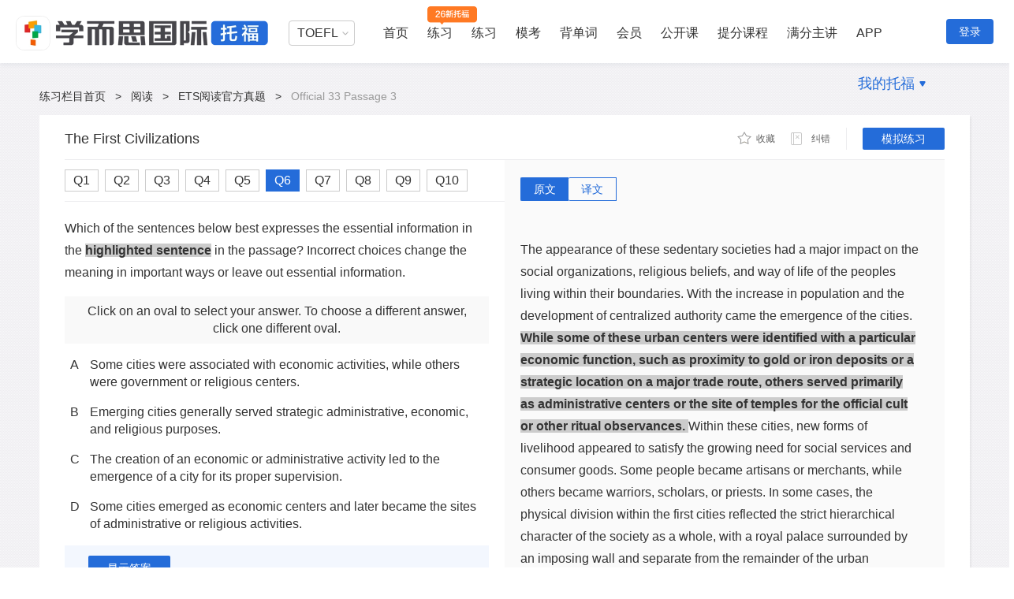

--- FILE ---
content_type: text/html; charset=UTF-8
request_url: https://toefl.kmf.com/detail/read/b1esuj.html/1
body_size: 16563
content:
<!doctype html>
<html>
<head>
    <title>【托福考满分ETS阅读官方真题】托福Official 33 Passage 3阅读真题_The First Civilizations原文题目答案解析-托福ETS阅读真题练习-托福考满分</title>
    <meta charset="utf-8">
    <meta name="keywords" content="Official 33 Passage 3,ETS TPO,ETS阅读,托福ETS,TOEFL,托福考满分"/>
    <meta name="description" content="【ETS Official官方阅读真题】托福考满分为TOEFL考生提供Official 33 Passage 3 The First Civilizations真题原文、题目及答案解析。备考练习托福ETS阅读Official 33 Passage 3真题，上托福考满分。"/>
    <meta name="view_tag" content="toefl_web_practice_read_tpo_read_detail"/>
    <meta name="view_tag_name" content="托福web练习阅读TPO详情页"/>
    <meta name="csrf-token" content="jXiDJz7o7CUgO76Tyl1nOpjkC3jrm3upuDbxuF0D" />
    <meta name="baidu-site-verification" content="EIC5KnfC4z" />
    <meta http-equiv="Cache-Control" content="no-transform"/>
    <meta http-equiv="Cache-Control" content="no-siteapp" />

        <link rel="stylesheet" href="//code.kmf.com/dist/common/css/channel/common_w.css?202601211025"
          charset="utf-8" type="text/css"/>
 
        <link type="text/css" rel="stylesheet" href="//code.kmf.com/dist/new_toefl/css/channel/read/tpo-read-detail.css?202601211025"/>
 
    <meta name="viewport"
          content="width=device-width, initial-scale=1.0, minimum-scale=1.0, maximum-scale=1.0">
</head>
<body>
    <input type="hidden" id="GlobeLogin" value ="0"/>
    <input type="hidden" id="GlobeSite"  value ="toefl"/>
    <input type="hidden" id="GlobeSiteUrl" value ="https://toefl.kmf.com"/>
    <input type="hidden" id="GLOBALPID" value ="0"/>
    <input type="hidden" id="GLOBALNAME" value ="ztm#cedd40dc6897db72503b3bd1a3cf06a3"/>
    <input type="hidden" id="isKplus" value ="0"/>
    <input type="hidden" id="kvipStep" value ="0"/>
  
    <input type="hidden" id="shownav" value="1">


<div class="g-kmf-header-v7 site-gg">
    <div class="g-kmf-header-container g-clearfix">
        <div class="g-kmf-header-top">
            <div class="section-l">
                                    <a  href="/" target="_blank" class="logo logo-xestoefl"></a>
                            </div>

            <div class="section-r">
                <!--用户登录加上isLogin类名 -->
                <div class="navs  ">
                    <div class="subject-about-navs">
                        <ul id="js-subject-about-navs">
                            <li class="item select">
                                <div class="select">
                                    <p>TOEFL</p>
                                    <span class="arrow"></span>
                                    <div class="position-select">
                                        <ul>
                                            <li>
                                                <a  target="_blank" href="/n/home">TOEFL</a>
                                            </li>
                                            <li>
                                                <a  target="_blank" href="https://ielts.kmf.com">IELTS</a>
                                            </li>
                                            <li>
                                                <a  target="_blank" href="https://gre.kmf.com/">GRE</a>
                                            </li>
                                            <!-- <li>
                                                <a  target="_blank" href="https://gmat.kmf.com/">GMAT</a>
                                            </li> -->
                                            <li>
                                                <a  target="_blank" href="//course.kmf.com/">在线课堂</a>
                                            </li>
                                        </ul>
                                    </div>
                                </div>
                            </li>
                            <!--激活加上active类名 -->
                            <li class="item  ">
                                <a  target="_blank" href="/n/home" class="nav">首页</a>
                            </li>

                            <li class="item first_pop_outer">
                                <a target="_blank" href="/n/toefl2026" class="nav nav-2026">练习</a>
                                <div class="toeflv2 popBoxv7 first_pop popBoxv7-2026">
                                    <h3 class="title-2026">学而思独家自研新题库，全面匹配托福26年改革</h3>
                                    <div class="item-2026">
                                        <a href="/n/toefl2026?subject=27" target="_blank" class="item-2026-reading">
                                            <h3>阅读练习</h3>
                                            <p>针对性练习新题型：填词题、日常生活读、学术文章阅读</p>
                                        </a>
                                        <a href="/n/toefl2026?subject=28" target="_blank" class="item-2026-listening">
                                            <h3>听力练习</h3>
                                            <p>针对性练习新题型：听答题、听短对话、听公告、听学术讲座</p>
                                        </a>
                                        <a href="/n/toefl2026?subject=30" target="_blank" class="item-2026-writing">
                                            <h3>写作练习</h3>
                                            <p>针对性练习新题型：造句子、写邮件、学术讨论</p>
                                        </a>
                                        <a href="/n/toefl2026?subject=29" target="_blank" class="item-2026-speaking">
                                            <h3>口语练习</h3>
                                            <p>针对性练习新题型：复读题、模拟面试</p>
                                        </a>
                                    </div>
                                </div>
                            </li>

                            <li class="item first_pop_outer">
                                <a target="" href="https://toefl.kmf.com/practice" class="nav">练习</a>
                                <div class="toeflv2 popBoxv7 first_pop">
                                    <ul class="toeflv3_ul">
                                        <li class="item">
                                            <a href="https://toefl.kmf.com/practice/reading" target="_blank" class="title title-0">
                                                <span class="title-icon-1"></span>阅读
                                                <span class="title-icon-2"></span>
                                                <span class="title-icon-3"></span>
                                            </a>
                                            <div class="box">
                                                <ul>
                                                    <li class="box-item">
                                                        <a href="https://toefl.kmf.com/read/ets/new-order/1/0" target="_blank" sensor-webclick="">官方真题 <span class="box-icon nav-icon-ets"></span></a>
                                                    </li>
                                                    <li class="box-item">
                                                        <a href="https://toefl.kmf.com/jj/order/27" target="_blank" sensor-webclick="">机经真题 <span class="box-icon nav-icon-dj"></span></a>
                                                    </li>
                                                    <li class="box-item">
                                                        <a href="https://toefl.kmf.com/read/vocabulary" target="_blank" sensor-webclick="">阅读基础 <span class="box-icon nav-icon-kvip"></span></a>
                                                    </li>
                                                    <li class="box-item">
                                                        <a href="https://toefl.kmf.com/read/sentence" target="_blank" sensor-webclick="">阅读进阶 <span class="box-icon nav-icon-kvip"></span></a>
                                                    </li>
                                                    <li class="box-item">
                                                        <a href="https://toefl.kmf.com/read/special/list" target="_blank" sensor-webclick="">阅读新专项 <span class="box-icon"></span></a>
                                                    </li>
                                                </ul>
                                            </div>
                                        </li>
                                        <li class="item">
                                            <a href="https://toefl.kmf.com/practice/listening" target="_blank" class="title title-1"><span class="title-icon-1"></span>听力
                                                <span class="title-icon-2"></span><span class="title-icon-3"></span></a>
                                            <div class="box">
                                                <ul>
                                                    <li class="box-item">
                                                        <a href="https://toefl.kmf.com/listen/ets/new-order/1/0" target="_blank" sensor-webclick="">官方真题 <span class="box-icon nav-icon-ets"></span></a>
                                                    </li>
                                                    <li class="box-item">
                                                        <a href="https://toefl.kmf.com/jj/order/28" target="_blank" sensor-webclick="">机经真题 <span class="box-icon nav-icon-dj"></span></a>
                                                    </li>
                                                    <li class="box-item">
                                                        <a href="https://toefl.kmf.com/listen/sss" target="_blank" sensor-webclick="">科学美国人 <span class="box-icon"></span> </a>
                                                    </li>
                                                    <li class="box-item">
                                                        <a href="https://toefl.kmf.com/listen/special/list" target="_blank" sensor-webclick="">听力新专项 <span class="box-icon"></span></a>
                                                    </li>
                                                    <li class="box-item box-item-full">
                                                        <a href="https://toefl.kmf.com/n/practice/listening" target="_blank" sensor-webclick="">听力26年改革新题 <span class="box-icon nav-icon-new"></span></a>
                                                    </li>
                                                </ul>
                                            </div>
                                        </li>
                                        <li class="item">
                                            <a href="https://toefl.kmf.com/practice/speaking" target="_blank" class="title title-2">
                                                <span class="title-icon-1"></span>口语
                                                <span class="title-icon-2"></span>
                                                <span class="title-icon-3"></span>
                                            </a>
                                            <div class="box">
                                                <ul>
                                                    <li class="box-item">
                                                        <a href="https://toefl.kmf.com/speak/ets/new-order/1/0" target="_blank" sensor-webclick="">官方真题 <span class="box-icon nav-icon-ets"></span></a>
                                                    </li>
                                                    <li class="box-item">
                                                        <a href="https://toefl.kmf.com/jj/order/29" target="_blank" sensor-webclick="">机经真题 <span class="box-icon nav-icon-dj"></span></a>
                                                    </li>
                                                    <li class="box-item">
                                                        <a href="https://toefl.kmf.com/speak/essay" target="_blank" sensor-webclick="">独立口语范文 <span class="box-icon"></span></a>
                                                    </li>
                                                    <li class="box-item">
                                                        <a href="https://toefl.kmf.com/speak/gold/1" target="_blank" sensor-webclick="">黄金口语80题 <span class="box-icon"></span></a>
                                                    </li>
                                                    <li class="box-item box-item-full">
                                                        <a href="https://toefl.kmf.com/n/practice/speaking" target="_blank" sensor-webclick="">口语26年改革新题<span class="box-icon nav-icon-new"></span></a>
                                                    </li>
                                                </ul>
                                            </div>
                                        </li>
                                        <li class="item">
                                            <a href="https://toefl.kmf.com/practice/writing" target="_blank" class="title title-3"><span class="title-icon-1"></span>写作
                                                <span class="title-icon-2"></span><span class="title-icon-3"></span></a>
                                            <div class="box">
                                                <ul>
                                                    <li class="box-item">
                                                        <a href="https://toefl.kmf.com/write/ets/order/0" target="_blank" sensor-webclick="">官方真题 <span class="box-icon nav-icon-ets"></span></a>
                                                    </li>
                                                    <li class="box-item">
                                                        <a href="https://toefl.kmf.com/jj/order/30" target="_blank" sensor-webclick="">机经真题 <span class="box-icon nav-icon-dj"></span></a>
                                                    </li>
                                                    <li class="box-item">
                                                        <a href="https://toefl.kmf.com/write/academic" target="_blank" sensor-webclick="">学术讨论范文 <span class="box-icon"></span></a>
                                                    </li>
                                                    <li class="box-item">
                                                        <a href="https://toefl.kmf.com/write/independent185/list" target="_blank" sensor-webclick="">独立话题185 <span class="box-icon"></span></a>
                                                    </li>
                                                    <li class="box-item">
                                                        <a href="https://toefl.kmf.com/write/expression" target="_blank" sensor-webclick="">写作万能句 <span class="box-icon nav-icon-kvip"></span></a>
                                                    </li>
                                                </ul>
                                            </div>
                                        </li>
                                    </ul>
                                </div>
                            </li>
                            
                            <li class="item ">
                                <a target="_blank" href="/n/exam" class="nav">模考</a>
                            </li>
                            <li class="item ">
                                <a target="_blank" href="/vocab/list?t=18" class="nav">背单词</a>
                            </li>
                            <li class="item ">
                                <a target="_blank" href="/n/vip" class="nav">会员</a>
                            </li>
                            <!-- 有广告位 -->
                            <li class="item hasNavAdv ">
                                <a target="_blank" href="/course" class="nav">公开课</a>
                            </li>
                            <li class="item">
                                <a target="_blank" href="/n/home#course" class="nav">提分课程</a>
                            </li>
                            <li class="item">
                                <a target="_blank" href="/n/home#teacher" class="nav">满分主讲</a>
                            </li>
                            <li class="item">
                                <a target="_blank" href="https://www.kmf.com/static/appcenter?website=toefl" class="nav">APP</a>
                            </li>
                            <!--右边浮动加上isRight类名 -->
                            <li class="item  isRight hasNav">
                                <a  rel="nofollow" href="javascript:void(0)" class="nav">我的托福</a>
                                <span class="arrow-icon"></span>
                                <div class="nav-pop">
                                    <a rel="nofollow" href="//kev2.kmf.com/center" target="_blank"><i class="a-icon-bk"></i>我的班课</a>
                                    <a rel="nofollow" href="//kev2.kmf.com/vip" target="_blank"><i class="a-icon-1v1"></i>我的1V1</a>
                                    <a rel="nofollow" href="/record" target="_blank"><i class="a-icon-lianxi"></i>练习记录</a>
                                    <a rel="nofollow" href="//hd.kmf.com/center?from=toefl" target="_blank"><i class="a-icon-hd"></i>活动中心</a>
                                </div>
                            </li>
                        </ul>
                    </div>
                </div>
                <!--用户登录加上isLogin类名 -->

                <div class="users  ">
                    <!--用户头像-->
                                            <!--登录按钮-->
                        <a href="javascript:void(0);" class="btn-login js-kmf-login">登录</a>
                    
                </div>
            </div>
        </div>
    </div>
</div>
  
    <input type="hidden" id="GLOBALUID" name="GLOBALUID" value="0">
    <input type="hidden" id="GlobeQID" value="b1esuj" />
    <input type="hidden" id="GlobeComment" value="0" />
    <input type="hidden" id="Qsubject" value="27">
    <input type="hidden" id="report" value='{&quot;1&quot;:&quot;\u5e7f\u544a\u7b49\u5783\u573e\u4fe1\u606f&quot;,&quot;2&quot;:&quot;\u4e0d\u6587\u660e\u5185\u5bb9&quot;,&quot;3&quot;:&quot;\u4e0e\u4e3b\u9898\u65e0\u5173&quot;,&quot;4&quot;:&quot;\u5176\u4ed6\u5e94\u8be5\u5220\u9664\u7684\u5185\u5bb9&quot;}'>
    <input type="hidden" value='0' id="cid">
    <input type="hidden" value="65838" id="qid">
    <input type="hidden" value="65838" id="target_id">
    <input type="hidden" value="65729" id="parent_id">
    <input type="hidden" value="0" id="source_port">
    <input type="hidden" value="0" id="type">
    <input type="hidden" value="0" id="GLOBALPID">
    <input type="hidden" value="ztm#cedd40dc6897db72503b3bd1a3cf06a3" id="GLOBALNAME">
    <input type="hidden" value="" id="headimg">

    <input type="hidden" id="showCourseAD" />
    <!--悬浮导航-->
    <div class="fixed-tools g-mod-shadow">
        <div class="fixed-main">
            <div class="i-top-bar g-clearfix">
                <!--标题-->
                <h4 class="i-title js-top-title">Official 33 Passage 3</h4>
                <!--工具栏-->
                <div class="i-tool-bar">
                    <div class="area-action">
                        <!-- new favorite -->
                        <span class="btn-fav js-new-favorite  js-kmf-login " data-type="1" data-qid="65729" data-jid="65838" data-subject="27" data-handle="1"  data-op="0" >
                            <i class="actionbg fav-ico i-listen-icons "></i>
                            <em class="text menu-text"> 收藏 </em>
                        </span>
                        <span class="read-details-correction js-open-error " data-uid="0"  data-uname="ztm#cedd40dc6897db72503b3bd1a3cf06a3" data-aid="65838"  data-type="2" data-subject="27">
                            <i class="read-correction-icon detail-icons i-listen-icons"></i>
                            <em class="read-correction-msg">纠错</em>
                        </span>
                    </div>
                    <div class="links-cont">
                                                    <a href="/reading/pre?id=91eptj" class="mock-link">模拟练习</a>
                                            </div>
                </div>
            </div>
            <div class="select-cont">
                <!--tab按钮容器-->
                <ul class="question-tab g-clearfix">
                                            <li class="question-lists js-question-lists " data-qid="65830">
                                                            <a  href="/detail/read/01esmj.html/1" class="question-link">Q1</a>
                                                    </li>
                                            <li class="question-lists js-question-lists " data-qid="65832">
                                                            <a  href="/detail/read/01esoj.html/1" class="question-link">Q2</a>
                                                    </li>
                                            <li class="question-lists js-question-lists " data-qid="65835">
                                                            <a  href="/detail/read/11esrj.html/1" class="question-link">Q3</a>
                                                    </li>
                                            <li class="question-lists js-question-lists " data-qid="65836">
                                                            <a  href="/detail/read/21essj.html/1" class="question-link">Q4</a>
                                                    </li>
                                            <li class="question-lists js-question-lists " data-qid="65837">
                                                            <a  href="/detail/read/b1estj.html/1" class="question-link">Q5</a>
                                                    </li>
                                            <li class="question-lists js-question-lists  active " data-qid="65838">
                                                            <a  href="/detail/read/b1esuj.html/1" class="question-link">Q6</a>
                                                    </li>
                                            <li class="question-lists js-question-lists " data-qid="65839">
                                                            <a  href="/detail/read/11esvj.html/1" class="question-link">Q7</a>
                                                    </li>
                                            <li class="question-lists js-question-lists " data-qid="65840">
                                                            <a  href="/detail/read/31eswj.html/1" class="question-link">Q8</a>
                                                    </li>
                                            <li class="question-lists js-question-lists " data-qid="66243">
                                                            <a  href="/detail/read/e1f43j.html/1" class="question-link">Q9</a>
                                                    </li>
                                            <li class="question-lists js-question-lists " data-qid="66244">
                                                            <a  href="/detail/read/a1f44j.html/1" class="question-link">Q10</a>
                                                    </li>
                                    </ul>
                <div class="back-top js-back-top">
                    <i class="top-icon i-listen-icons"></i>
                    <span class="top-msg">置顶</span>
                </div>
            </div>
        </div>
    </div>
    <div class="g-kmf-wrapper g-clearfix i-read-detali">
        <div class="header-nav-link">
            <a  href="/practice">练习栏目首页</a>
            <em>&gt;</em>
            <a  href="/practice/reading">阅读</a>
            <em>&gt;</em>
            <a  href="/read/ets/order">ETS阅读官方真题</a>
            <em>&gt;</em>
            
            <span>Official 33 Passage 3</span>
        </div>

        <!--内容容器-->
        <div class="i-main g-mod-shadow">
            <!--顶部条-->
            <div class="i-top-bar g-clearfix">
                
                <h1 class="i-title js-top-title">The First Civilizations</h1>
                <!--工具栏-->
                <div class="i-tool-bar">
                    <div class="area-action">
                    <!-- new favorite -->
                        <span class="btn-fav js-new-favorite   js-kmf-login " data-type="1" data-qid="65729" data-jid="65838" data-subject="27" data-handle="1"  data-op="0" >
                            <i class="actionbg fav-ico i-listen-icons "></i>
                            <em class="text menu-text"> 收藏 </em>
                        </span>
                        <span class="read-details-correction js-open-error " data-uid="0"  data-uname="ztm#cedd40dc6897db72503b3bd1a3cf06a3" data-aid="65838"  data-type="2" data-subject="27">
                            <i class="read-correction-icon detail-icons i-listen-icons"></i>
                            <em class="read-correction-msg">纠错</em>
                        </span>
                    </div>
                    <div class="links-cont">
                                                    <a href="/reading/pre?id=91eptj&new=1" class="mock-link solidButton">模拟练习</a>
                                            </div>
                </div>
            </div>
            <div class="i-detial-cont g-clearfix">
                <!--左侧容器-->
                <div class="left-cont fl">
                    <!--tab按钮容器-->
                                        <ul class="question-tab g-clearfix">
                                                                    <li class="question-lists js-question-lists " data-qid="65830">
                                                            <a  href="/detail/read/01esmj.html/1" class="question-link">Q1</a>
                                                    </li>
                                                <li class="question-lists js-question-lists " data-qid="65832">
                                                            <a  href="/detail/read/01esoj.html/1" class="question-link">Q2</a>
                                                    </li>
                                                <li class="question-lists js-question-lists " data-qid="65835">
                                                            <a  href="/detail/read/11esrj.html/1" class="question-link">Q3</a>
                                                    </li>
                                                <li class="question-lists js-question-lists " data-qid="65836">
                                                            <a  href="/detail/read/21essj.html/1" class="question-link">Q4</a>
                                                    </li>
                                                <li class="question-lists js-question-lists " data-qid="65837">
                                                            <a  href="/detail/read/b1estj.html/1" class="question-link">Q5</a>
                                                    </li>
                                                <li class="question-lists js-question-lists  active " data-qid="65838">
                                                            <a  href="/detail/read/b1esuj.html/1" class="question-link">Q6</a>
                                                    </li>
                                                <li class="question-lists js-question-lists " data-qid="65839">
                                                            <a  href="/detail/read/11esvj.html/1" class="question-link">Q7</a>
                                                    </li>
                                                <li class="question-lists js-question-lists " data-qid="65840">
                                                            <a  href="/detail/read/31eswj.html/1" class="question-link">Q8</a>
                                                    </li>
                                                <li class="question-lists js-question-lists " data-qid="66243">
                                                            <a  href="/detail/read/e1f43j.html/1" class="question-link">Q9</a>
                                                    </li>
                                                <li class="question-lists js-question-lists " data-qid="66244">
                                                            <a  href="/detail/read/a1f44j.html/1" class="question-link">Q10</a>
                                                    </li>
                                            </ul>
                    <!--题目容器-->
                    
                                            <div class="inner js-translate-new" data-qid="65838">
    <h3 class="question-title">Which of the sentences below best expresses the essential information in the <span class='mocks-replace js-mocks-scroll'>highlighted sentence</span> in the passage? Incorrect choices change the meaning in important ways or leave out essential information.</h3>
    <div class="answer-tips">
        <p class="section">Click on an oval to select your answer. To choose a different answer,</p>
        <p class="section">click one different oval.</p>
    </div>
    <div class="question-form">
        <ul class="g-kmf-form answers-radio js-kmf-form radio js-answers" style="display: block;">
                        <li class="normal">
                <div class="options-sn">
                    <span class="g-formbg g-radio"></span>A
                </div>
                Some cities were associated with economic activities, while others were government or religious centers.
            </li>
                        <li class="normal">
                <div class="options-sn">
                    <span class="g-formbg g-radio"></span>B
                </div>
                Emerging cities generally served strategic administrative, economic, and religious purposes.
            </li>
                        <li class="normal">
                <div class="options-sn">
                    <span class="g-formbg g-radio"></span>C
                </div>
                The creation of an economic or administrative activity led to the emergence of a city for its proper supervision.
            </li>
                        <li class="normal">
                <div class="options-sn">
                    <span class="g-formbg g-radio"></span>D
                </div>
                Some cities emerged as economic centers and later became the sites of administrative or religious activities.
            </li>
                    </ul>
    </div>
    <div class="bottom-side">
        <a  class="g-btn-lower js-question-btn" href="javascript:void(0)">显示答案</a>
        <div class="que-anser-myanswer g-hide" id="ShowAnswer">
            <span class="answer">正确答案：<b class="g-hl-2"> A</b></span>
        </div>
    </div>
    <!--笔记区域  新建和展示都铺上  前端去掉接口判断具体显示哪个-->
<!--笔记区域note-area需要铺上题目id  调用获取笔记接口时需要-->
<div class="note-area" data-qid="65838" data-parentid="65729" data-type="6">
    <!--新建笔记-->
    <div class="create-note-box">
        <!--未登入状态下，按钮添加类名js-kmf-login-->
        <span class="create-note js-create-note   js-kmf-login ">
                <span class="add-note-icon icon-bg"></span>新建笔记
            </span>
    </div>
    <!--展示笔记-->
    <div class="note-show">
        <p class="note-show-header">
            <span class="my-note">我的笔记</span>
            <span class="edit-note js-edit-note"><em class="add-note-icon icon-bg"></em>编辑笔记</span>
        </p>
        <div class="note-display-box"></div>
    </div>
</div></div>

                                        
                    <div class="g-smart-guide js-kmf-smart-guide" data-guideid="toeflweb_question_reading_left_mid_WenZi"></div>
                </div>
                <!--右侧容器-->
                <div class="right-cont fl">
                    <!--原文/译文按钮-->
                    <ul class="detail-btns js-detail-btns g-clearfix">
                        <li class="detail-btn active js-detail-btn" data-type="0">原文</li>
                        <li class="detail-btn js-detail-btn" data-type="1">译文</li>
                    </ul>
                    <!--原文/译文容器-->
                    <ul class="article-cont js-article-cont">
                        <li class="article-box js-article-box" style="display:block;">
                                                            <div class="i-stem-stem js-translate-new" id="js-stem-cont">
                                    <p>Evidence suggests that an important stimulus behind the rise of early civilizations was the development of settled agriculture, which unleashed a series of changes in the organization of human communities that culminated in the rise of large ancient empires.</p><br/><p></p><br/><p>The exact time and place that crops were first cultivated successfully is uncertain. Many prehistorians believe that farming may have emerged independently in several different areas of the world when small communities, driven by increasing population and a decline in available food resources, began to plant seeds in the ground in an effort to guarantee their survival. The first farmers, who may have lived as long as 10,000 years ago, undoubtedly used simple techniques and still relied primarily on other forms of food production, such as hunting, foraging, or pastoralism. The real breakthrough took place when farmers began to cultivate crops along the floodplains of river systems. The advantage was that crops grown in such areas were not as dependent on rainfall and therefore produced a more reliable harvest. An additional benefit was that the sediment carried by the river waters deposited nutrients in the soil, thus enabling the farmer to cultivate a single plot of ground for many years without moving to a new location. Thus, the first truly sedentary (that is, nonmigratory) societies were born. As time went on, such communities gradually learned how to direct the flow of water to enhance the productive capacity of the land, while the introduction of the iron plow eventually led to the cultivation of heavy soils not previously susceptible to agriculture.</p><br/><p></p><br/><p>The spread of this river valley agriculture in various parts of Asia and Africa was the decisive factor in the rise of the first civilizations. The increase in food production in these regions led to a significant growth in population, while efforts to control the flow of water to maximize the irrigation of cultivated areas and to protect the local inhabitants from hostile forces outside the community provoked the first steps toward cooperative activities on a large scale. The need to oversee the entire process brought about the emergence of an elite that was eventually transformed into a government.</p><br/><p></p><br/><p>The first clear steps in the rise of the first civilizations took place in the fourth and third millennia B.C. in Mesopotamia, northern Africa, India, and China. How the first governments took shape in these areas is not certain, but anthropologists studying the evolution of human communities in various parts of the world have discovered that one common stage in the process is the emergence of what are called "big men" within a single village or a collection of villages. By means of their military prowess, dominant personalities, or political talent, these people gradually emerge as the leaders of that community. In time, the "big men" become formal symbols of authority and pass on that authority to others within their own family. As the communities continue to grow in size and material wealth, the "big men" assume hereditary status, and their allies and family members are transformed into a hereditary monarchy.</p><br/><p></p><br/><p>The appearance of these sedentary societies had a major impact on the social organizations, religious beliefs, and way of life of the peoples living within their boundaries. With the increase in population and the development of centralized authority came the emergence of the cities. <span class='mocks-replace js-mocks-scroll'>While some of these urban centers were identified with a particular economic function, such as proximity to gold or iron deposits or a strategic location on a major trade route, others served primarily as administrative centers or the site of temples for the official cult or other ritual observances. </span> Within these cities, new forms of livelihood appeared to satisfy the growing need for social services and consumer goods. Some people became artisans or merchants, while others became warriors, scholars, or priests. In some cases, the physical division within the first cities reflected the strict hierarchical character of the society as a whole, with a royal palace surrounded by an imposing wall and separate from the remainder of the urban population. In other instances, such as the Indus River Valley, the cities lacked a royal precinct and the ostentatious palaces that marked their contemporaries elsewhere.</p><br/>
                                </div>
                                                    </li>
                        <li class="article-box js-article-box translation">
                                                            证据显示， 早期文明兴起的一个重要刺激因素就是定居农业的发展。 它导致了人类群落的组织结构出现一系列变更，在古代大型帝国的兴起时达到了顶峰。<br/><br/>庄稼究竟是何时何地被首次成功开垦种植还不得而知。 很多史前学家认为农业可能是当小型群落迫于不断增长人口和日益减少的食物资源压力而开始在地里种植种子试图维持他们的生计时，进而在世界不同区域独自兴起的。出现在 10,000 年前的最早的农民，毫无疑问地使用着简单的技术，并且仍主要依赖着其他的食物生产方式，比如狩猎，觅食或放牧。当农民开始在河川系统的泛滥平原沿岸种植庄稼的时候，真正的突破发生了。它的优点是，在这些区域种植的庄稼不会过于依赖降水， 因此会带来更可靠地收成。 它另外一个好处就是由河流带来的沉淀物会把营养物质沉积在土壤里， 这就使得农民能够在常年耕作一块土地而不用去开垦新的耕地。这样，第一个真正的定居（即不用迁徙的）社会就形成了。随着时间的推移， 这些社群逐渐知道了如何引导水流来加强土地的生产能力， 铁犁的引入也终于使之前不受用于农业的重质土壤得以开垦种植。<br/><br/>这种河谷农业在亚洲和非洲不同地区的传播是首次文明兴起的决定性因素。 这些地区食物产量的增长导致了人口的激增。 与此同时， 为了努力控制水流来最大化灌溉耕种区域和保护当地居民免受部落外部敌对力量的侵袭， 第一步的大规模合作活动被引发了。 而出于对整个程序步骤监督的需求，一个上层精英团体出现了。它也逐渐转变成了政府部门。<br/><br/>首期文明兴起的第一个明显的阶段发生在公元前三千和四千年的美索不达米亚、 北非、 印度和中国。 究竟第一个政府在这些地区是如何形成的还无法确定， 但是人类学家在研究世界不同地区人类群体的进化时， 发现在这个过程中有一个共同阶段， 那就是在单个或多个村落中“big man”的出现。这些人凭借他们杰出的军事力量、超凡的品性和政治天赋，逐渐成为了那些群落的领导者。后来， “big man”成为了权力的正式象征，并且还会把权力传给他们家族的其他成员。当这些群落的面积和物质财富不断发展壮大时，这些“big man”就开始采取世袭制，他们的同盟和家族成员便转变成了世袭君主王室。<br/><br/>这些定居社会的出现对社会组织、 宗教信仰和住在界定范围内的人们的生活方式都造成了巨大的影响。随着人口的增长和中央集权的发展，城市开始出现。其中一些城市中心被赋上了一个特定的经济功能， 像那些靠近金矿或铁矿的， 或是在主要贸易路线上占据关键战略位置的；其他地区主要充当行政中心，或是作为用于官方祭礼和其他典礼仪式的寺庙神殿地址。在这些城市里，为满足不断增长的社会服务和消费商品的需求，新的生活形式出现了。一些人变成了工匠或商人，另一些人则成了武士、学者或牧师。在某些情况下，首批城市的物理分割整体上反映了社会严格的等级特征。 富丽堂皇的围墙环绕着皇家宫殿， 也隔离了城市剩下的人们。但另一方面，如印度河流域，城市就没有像同时期其他地方一样的皇家区域和豪华招摇的宫殿。
                                                    </li>
                    </ul>
                </div>
            </div>
        </div>
        <!-- 下部容器 -->
        <div class="i-analysis-container">
            <div class="i-analysis-content ">
                <div class="i-analysis-left">
                    <!--贡献解析-->
                <div class="analysis-cont">
    <ul class="analysis-btn js-analysis-btn g-clearfix">
                <li class="analysis-btns active">官方解析<i class="new-tag"></i></li>
                <li class="analysis-btns ">网友贡献解析</li>
    </ul>
    <ul class="analysis-list js-analysis-list">
                <li class="analysis-lists active">
                            <div class="analytical-cont js-analytical-cont">
                                    <div class="login-cont js-analytical-login">
                        <p class="login-msg-cont">
                            <a  href="javascript:;" class="login-link js-kmf-login">登录</a>
                            <span class="login-msg">后才可以查看官方解析。还没有账号？ </span>
                            <a  href="/account/passportregister" class="register-link">马上注册&gt;&gt;</a>
                        </p>
                        <div class="login-img"></div>
                    </div>
                        <!--blur模糊-->
                <div class="analytical-detail-cont  js-analytical-detail  blur ">
                    <!--标题-->
                    <div class="analytical-title">
                        <span class="title-msg">标签</span>
                        <div class="analytical-tools">
                                            <span class="helpfulness-btn js-analytical-btn " data-op="0" data-type="0">
                                                <i class="helpfulness-icon analytical-icons"></i>
                                                <em class="analytical-tools-msg  js-analytical-num">16</em>
                                                <em class="analytical-tools-msg">感谢</em>
                                            </span>
                            <span class="useless-btn js-analytical-btn " data-op="0" data-type="1">
                                                <i class="useless-icon analytical-icons"></i>
                                                
                                                <em class="analytical-tools-msg">不懂</em>
                                            </span>
                        </div>
                    </div>
                    <!--标签-->
                    <div class="analytical-tag-cont">
                        <!--simplify:简化题;easy:简单;normal:中等;hard:难;lec:lec;con:con;subject:科目;int:int;ind:ind-->
                        <a  href="/read/ets/cate/2" class="analytical-tags simplify" target="_blank">社会科学</a>
                        <a  href="/read/ets/cate/2#8" class="analytical-tags subject" target="_blank">历史</a>
                    </div>
                    <!--解析-->
                    <div class="analytical-details">
                        <span class="title-msg">解析</span>
                        <div class="analytical-detail">
                            <div class="analyze-cont">
                                题型分类：句子简化题<br />
原文定位：句子核心意思为城市中心的经济功能以及管理中心的仪式功能。 <br />
选项分析：<br />
A 原句逻辑while表示对比转折,转折逻辑中，转折后的内容为句子核心。<br />
B选项没有将转折逻辑体现出来。<br />
C选项led to引导的因果逻辑在原句中是不存在的D选项and连接的前后发展也和原句的内容不符。
                            </div>
                        </div>
                    </div>
                </div>
            </div>
                    </li>
                <li class="analysis-lists ">
            <div class="kmf-ugc-wrapper  g-mod-shadow js-ugc-wrapper">
                <div class="ugc-explain js-ugc-explain">

                </div>
            </div>
        </li>
    </ul>
</div>

<div class="i-entitled-discuss g-mod-shadow" >
    <div class="entitled-discuss-top">
        <h3>题目讨论</h3>
        <p>如果对题目有疑问，欢迎来提出你的问题，热心的小伙伴会帮你解答。</p>
    </div>

    <div class="entitled-discuss-wrap" id="common-discuss-area">
        <!--讨论模块加载区域-->
    </div>
</div>


                </div>
                <div class="i-analysis-box-right">
                    <div class="g-smart-guide js-kmf-smart-guide" data-guideid="toeflweb_question_reading_right_mid_TuPian"></div>
                    <!--最新提问-->
                    <div class="i-subject-item5 g-mod-shadow">
                        <div class="sub-new-answers-container">
                            <h3>最新提问</h3>
                            <div class="sub-answers-box">
                                <ul class="sub-answers-list js-answer-list">
                                </ul>
                            </div>
                        </div>
                    </div>
                </div>
            </div>
        </div>
    </div>
    <textarea id="noteeditor_id" name="content"></textarea>
 
    <div class="js-kmf-footer g-kmf-service-course g-kmf-service-all" data-site="toefl"></div>
<script>
    (function(){
        var bp = document.createElement('script');
        var curProtocol = window.location.protocol.split(':')[0];
        if (curProtocol === 'https') {
            bp.src = 'https://zz.bdstatic.com/linksubmit/push.js';
        }
        else {
            bp.src = 'http://push.zhanzhang.baidu.com/push.js';
        }
        var s = document.getElementsByTagName("script")[0];
        s.parentNode.insertBefore(bp, s);
    })();
</script>  
    <script type="text/javascript">
    window.kmfGlobalConf = {
        prefix : "//",
        env : "online"
    };
</script>
    <script type="text/javascript">!function(a,b){function c(a){return function(b){return Object.prototype.toString.call(b)==="[object "+a+"]"}}function d(){return C++}function e(a){return a.match(I)[0]}function f(a){for(a=a.replace(J,"/");a.match(K);)a=a.replace(K,"/");return a}function g(a){var b=a.length-1;return"#"===a.charAt(b)?a.substring(0,b):".js"===a.substring(b-2)||a.indexOf("?")>0||".css"===a.substring(b-3)?a:a+".js"}function h(a){var b=x.alias;return b&&z(b[a])?b[a]:a}function i(a){var b,c=x.paths;return c&&(b=a.match(L))&&z(c[b[1]])&&(a=c[b[1]]+b[2]),a}function j(a){var b=x.vars;return b&&a.indexOf("{")>-1&&(a=a.replace(M,function(a,c){return z(b[c])?b[c]:a})),a}function k(a){var b=x.map,c=a;if(b)for(var d=0,e=b.length;d<e;d++){var f=b[d];if(c=B(f)?f(a)||a:a.replace(f[0],f[1]),c!==a)break}return c}function l(a,b){var c,d=a.charAt(0);if(N.test(a))c=a;else if("."===d)c=f((b?e(b):x.cwd)+a);else if("/"===d){var g=x.cwd.match(O);c=g?g[0]+a.substring(1):a}else c=x.base+a;return c}function m(a,b){if(!a)return"";a=h(a),a=i(a),a=j(a),a=g(a);var c=l(a,b);return c=k(c)}function n(a){return a.hasAttribute?a.src:a.getAttribute("src",4)}function o(a,b,c){var d=X.test(a),e=P.createElement(d?"link":"script");if(c){var f=B(c)?c(a):c;f&&(e.charset=f)}p(e,b,d),d?(e.rel="stylesheet",e.href=a):(e.async=!0,e.src=a),E=e,W?V.insertBefore(e,W):V.appendChild(e),E=null}function p(a,b,c){var d=c&&(Z||!("onload"in a));return d?void setTimeout(function(){q(a,b)},1):void(a.onload=a.onerror=a.onreadystatechange=function(){Y.test(a.readyState)&&(a.onload=a.onerror=a.onreadystatechange=null,!c&&!x.debug&&V.removeChild(a),a=null,b())})}function q(a,b){var c,d=a.sheet;if(Z)d&&(c=!0);else if(d)try{d.cssRules&&(c=!0)}catch(e){"NS_ERROR_DOM_SECURITY_ERR"===e.name&&(c=!0)}setTimeout(function(){c?b():q(a,b)},20)}function r(){if(E)return E;if(F&&"interactive"===F.readyState)return F;for(var a=V.getElementsByTagName("script"),b=a.length-1;b>=0;b--){var c=a[b];if("interactive"===c.readyState)return F=c}}function s(a){var b=[];return a.replace(_,"").replace($,function(a,c,d){d&&b.push(d)}),b}function t(a,b){this.uri=a,this.dependencies=b||[],this.exports=null,this.status=0,this._waitings={},this._remain=0}function u(a,b){var c={id:a,refUri:b};return H("resolve",c),c.uri||m(c.id,b)}function v(a,b){var c=t.get(a);c.status<ea.SAVED&&(c.id=b.id||a,c.dependencies=b.deps||[],c.factory=b.factory,c.status=ea.SAVED)}if(!a.seajs){var w=a.seajs={version:"2.1.0"},x=w.data={},y=c("Object"),z=c("String"),A=Array.isArray||c("Array"),B=c("Function"),C=0,D=x.events={};w.on=function(a,b){var c=D[a]||(D[a]=[]);return c.push(b),w},w.off=function(a,b){if(!a&&!b)return D=x.events={},w;var c=D[a];if(c)if(b)for(var d=c.length-1;d>=0;d--)c[d]===b&&c.splice(d,1);else delete D[a];return w};var E,F,G,H=w.emit=function(a,b){var c,d=D[a];if(d)for(d=d.slice();c=d.shift();)c(b);return w},I=/[^?#]*\//,J=/\/\.\//g,K=/\/[^\/]+\/\.\.\//,L=/^([^\/:]+)(\/.+)$/,M=/{([^{]+)}/g,N=/^\/\/.|:\//,O=/^.*?\/\/.*?\//,P=document,Q=location,R=e(Q.href),S=P.getElementsByTagName("script"),T=P.getElementById("seajsnode")||S[S.length-1],U=e(n(T)||R),V=P.getElementsByTagName("head")[0]||P.documentElement,W=V.getElementsByTagName("base")[0],X=/\.css(?:\?|$)/i,Y=/^(?:loaded|complete|undefined)$/,Z=1*navigator.userAgent.replace(/.*AppleWebKit\/(\d+)\..*/,"$1")<536,$=/"(?:\\"|[^"])*"|'(?:\\'|[^'])*'|\/\*[\S\s]*?\*\/|\/(?:\\\/|[^\/\r\n])+\/(?=[^\/])|\/\/.*|\.\s*require|(?:^|[^$])\brequire\s*\(\s*(["'])(.+?)\1\s*\)/g,_=/\\\\/g,aa=w.cache={},ba={},ca={},da={},ea=t.STATUS={FETCHING:1,SAVED:2,LOADING:3,LOADED:4,EXECUTING:5,EXECUTED:6};t.prototype.resolve=function(){for(var a=this,b=a.dependencies,c=[],d=0,e=b.length;d<e;d++)c[d]=u(b[d],a.uri);return c},t.prototype.load=function(){var a=this;if(!(a.status>=ea.LOADING)){a.status=ea.LOADING;var b=a.resolve();H("load",b);for(var c,d=a._remain=b.length,e=0;e<d;e++)c=t.get(b[e]),c.status<ea.LOADED?c._waitings[a.uri]=(c._waitings[a.uri]||0)+1:a._remain--;if(0===a._remain)return void a.onload();var f={};for(e=0;e<d;e++)c=aa[b[e]],c.status<ea.FETCHING?c.fetch(f):c.status===ea.SAVED&&c.load();for(var g in f)f.hasOwnProperty(g)&&f[g]()}},t.prototype.onload=function(){var a=this;a.status=ea.LOADED,a.callback&&a.callback();var b,c,d=a._waitings;for(b in d)d.hasOwnProperty(b)&&(c=aa[b],c._remain-=d[b],0===c._remain&&c.onload());delete a._waitings,delete a._remain},t.prototype.fetch=function(a){function b(){o(f.requestUri,f.onRequest,f.charset)}function c(){delete ba[g],ca[g]=!0,G&&(v(e,G),G=null);var a,b=da[g];for(delete da[g];a=b.shift();)a.load()}var d=this,e=d.uri;d.status=ea.FETCHING;var f={uri:e};H("fetch",f);var g=f.requestUri||e;return!g||ca[g]?void d.load():ba[g]?void da[g].push(d):(ba[g]=!0,da[g]=[d],H("request",f={uri:e,requestUri:g,onRequest:c,charset:x.charset}),void(f.requested||(a?a[f.requestUri]=b:b())))},t.prototype.exec=function(){function a(b){return aa[a.resolve(b)].exec()}var c=this;if(c.status>=ea.EXECUTING)return c.exports;c.status=ea.EXECUTING;var e=c.uri;a.resolve=function(a){return u(a,e)},a.async=function(b,c){return t.use(b,c,e+"_async_"+d()),a};var f=c.factory,g=B(f)?f(a,c.exports={},c):f;return g===b&&(g=c.exports),null===g&&!X.test(e)&&H("error",c),delete c.factory,c.exports=g,c.status=ea.EXECUTED,H("exec",c),g},t.define=function(a,c,d){var e=arguments.length;1===e?(d=a,a=b):2===e&&(d=c,A(a)?(c=a,a=b):c=b),!A(c)&&B(d)&&(c=s(d.toString()));var f={id:a,uri:u(a),deps:c,factory:d};if(!f.uri&&P.attachEvent){var g=r();g&&(f.uri=g.src)}H("define",f),f.uri?v(f.uri,f):G=f},t.get=function(a,b){return aa[a]||(aa[a]=new t(a,b))},t.use=function(b,c,d){var e=t.get(d,A(b)?b:[b]);e.callback=function(){for(var b=[],d=e.resolve(),f=0,g=d.length;f<g;f++)b[f]=aa[d[f]].exec();c&&c.apply(a,b),delete e.callback},e.load()},t.preload=function(a){var b=x.preload,c=b.length;c?t.use(b,function(){b.splice(0,c),t.preload(a)},x.cwd+"_preload_"+d()):a()},w.use=function(a,b){return t.preload(function(){t.use(a,b,x.cwd+"_use_"+d())}),w},t.define.cmd={},a.define=t.define,w.Module=t,x.fetchedList=ca,x.cid=d,w.resolve=m,w.require=function(a){return(aa[u(a)]||{}).exports};var fa=/^(.+?\/)(\?\?)?(seajs\/)+/;x.base=(U.match(fa)||["",U])[1],x.dir=U,x.cwd=R,x.charset="utf-8",x.preload=function(){var a=[],b=Q.search.replace(/(seajs-\w+)(&|$)/g,"$1=1$2");return b+=" "+P.cookie,b.replace(/(seajs-\w+)=1/g,function(b,c){a.push(c)}),a}(),w.config=function(a){for(var b in a){var c=a[b],d=x[b];if(d&&y(d))for(var e in c)d[e]=c[e];else A(d)?c=d.concat(c):"base"===b&&("/"===c.slice(-1)||(c+="/"),c=l(c)),x[b]=c}return H("config",a),w}}}(this);</script><script type="text/javascript">
    seajs.config({
        base: "//code.kmf.com/dist",
        alias: {
            'jquery': 'libs/jquery/1.11.0/jquery.js?202601211025',
            "jqueryui": "libs/jqueryui/1.10.3/jqueryui.js?202601211025",
            "raphael" : 'libs/raphael/raphael.js?202601211025',
                        'common/js/channel/common': 'common/js/channel/common.js?202601211025',
                        
            'new_toefl/js/channel/toefl':'new_toefl/js/channel/toefl.js?202601211025',
            "common/js/channel/smart_guide":"common/js/channel/smart_guide.js?202601211025"
        },
        preload: ["common/js/channel/common","new_toefl/js/channel/toefl"]
    });
        seajs.use(["common/js/channel/common","new_toefl/js/channel/toefl"], function(common, toefl){
//        common.openclass.init("http://console.ke.kmf.com/openclass/ajaxnewpublicdetailv3"); // 公开课接口更改
//        <{if !isset($NOTWARN) || $NOTWARN != 1}>
//        common.warn.init();
//        <{/if}>
    });
        seajs.use("common/js/channel/smart_guide", function(smartguide){
        smartguide();
    });
</script>

<!--统计-->
    <script src="//code.kmf.com/dist/libs/sentry/raven.min.js?202601211025"></script>
    <script type="text/javascript">
        Raven.config('https://ff1f5eab444b49848a1fc0be0bbb1a13@sentry.kmf.com/13').install()
    </script>
    <script type="text/javascript">
        var _bdhmProtocol = (("https:" == document.location.protocol) ? " https://" : " http://");
        document.write(unescape("%3Cscript src='" + _bdhmProtocol + "hm.baidu.com/h.js%3F762fb53cd0e8e4e4bee1c41d6aff03fd' async='async' type='text/javascript'%3E%3C/script%3E"));
    </script>
    <script>
        var _hmt = _hmt || []; (function() { var hm = document.createElement("script"); hm.src = "https://hm.baidu.com/hm.js?6d12f479ef4a30380efc0911695669b1"; var s = document.getElementsByTagName("script")[0]; s.parentNode.insertBefore(hm, s); })();
    </script>

    <!-- 神策 统计 -->
    <script type="text/javascript">
        window.kmfSensorsConf = {
            passport_id: '0',
            params:{
                'project': 'toefl',
                'product_line': 'toefl-web',
                'platform': 'web',
            }
        }
    </script>
    <script src="//code.kmf.com/dist/libs/sensors@1.14.5/kmfSensors.js?202601211025"></script>
    <script src='//player.polyv.net/script/player.js?202601211025'></script>
 
    <script type="text/javascript">
        seajs.config({
            alias: {
                'new_toefl/js/channel/read/tpo-read-detail': 'new_toefl/js/channel/read/tpo-read-detail.js?202601211025'
            }
        });
        seajs.use(['new_toefl/js/channel/read/tpo-read-detail']);
    </script>
 
 
</body>
</html>

--- FILE ---
content_type: application/javascript; charset=utf-8
request_url: https://code.kmf.com/dist/new_toefl/js/channel/read/tpo-read-detail.js?202601211025
body_size: 35058
content:
define("new_toefl/js/channel/read/tpo-read-detail",["jquery","../../../kmf_components/correction/main","../../../kmf_components/xss-filter/main","../../../kmf_components/correction/tpl/error.tpl","../../mod/screen_word_new","../../mod/word/note","../../../tpl/word/note.tpl","../../mod/word/drag","../../util/new_favorite","../../util/form-textarea","../../../tpl/favorite/favList.tpl","../../../tpl/favorite/favorite.tpl","../../../tpl/favorite/newFavList.tpl","../../../tpl/word/popButton.tpl","../../../tpl/word/translate.tpl","../../../kmf_components/favorite/main","../../../kmf_components/favorite/tpl/favList.tpl","../../../kmf_components/favorite/tpl/favorite.tpl","../../../kmf_components/favorite/tpl/newFavList.tpl","../../../kmf_components/ugc-explain/main","../../../kmf_components/ugc-explain/tpl/explain.tpl","../../../kmf_components/discuss/main","../../../kmf_components/discuss/js/form-textarea","../../mod/pendant-image/pendant-image","../../../kmf_components/discuss/tpl/pre-comment.tpl","../../../kmf_components/discuss/tpl/new-comment.tpl","../../mod/practice/new_answers","../../../tpl/practice/new-answers-toefl.tpl","../../mod/practice/tabEvent","../../mod/exercises/read/scroll-to","../../mod/special/special-audio","../../channel/practice/analytical","../../mod/academic/academic-answer","../../../tpl/academic/academic-answer.tpl","../../plugin/qrcode","../../mod/rich-notes/rich-notes","../../util/drag"],function(a,b,c){var d=a("jquery"),e=a("../../../kmf_components/correction/main"),f=a("../../mod/screen_word_new"),g=a("../../../kmf_components/favorite/main"),h=a("../../../kmf_components/ugc-explain/main"),i=a("../../../kmf_components/discuss/main"),j=a("../../mod/practice/new_answers"),k=a("../../mod/practice/tabEvent"),l=a("../../mod/exercises/read/scroll-to"),m=a("../../mod/special/special-audio"),n=a("../../channel/practice/analytical");a("../../mod/academic/academic-answer"),new f(".js-translate-new"),a("../../mod/rich-notes/rich-notes")({scrollElPar:".right-cont",scrollEl:".js-mocks-scroll",editorBox:"#noteeditor_id",noteMenu:["bold","forecolor","hilitecolor","|","insertorderedlist","insertunorderedlist","currentParagh","currentSubject","savenote"]}),{init:function(a){var b=this;return b.getDom().bindEvent(),b},getDom:function(){var a=this;return a.$fixedTool=d(".fixed-tools"),a.main=d(".i-main"),a.backTopBtn=d(".js-back-top"),a.$stemCont=d("#js-stem-cont"),a.$translate=d(".js-detail-btn"),a.$articleCont=d(".js-article-cont"),a.showAnswerBtn=d(".js-question-btn"),a.contQuestionTab=d(".i-main").find(".question-tab"),a.questionNum=d(".i-main").find(".question-lists"),a.leftCont=d(".left-cont"),a.questionAct=a.main.find(".question-lists.active"),a.scrollto=d("#js-stem-cont").find(".js-scrollto"),a},bindEvent:function(){var a=this;return l({sParent:"#js-stem-cont",marginTop:80}),m({autoPlay:!1}),a._translateCtrl(),a._setFiexdTool(),a._setBackTop(),a._scrollEvent(),a._backTopEvent(),a._showAnswerEvent(),a._questionOver(),a._positionAct(),a._favorite(),a._explain(),a._correction(),a._discuss(),a._tabEvent(),a._analytical(),j(),a},_tabEvent:function(){var a=this;return k({select:{btnCont:".js-analysis-btn",listCont:".js-analysis-list"}}),a},_analytical:function(){var a=this;return n({select:{parent:".analysis-cont"}}),a},_favorite:function(){var a=this;return g({ele:".js-new-favorite",eles:["#js-translate-fav"],s_icon:".actionbg",iconSty:"fav-ico-ed",favCB:function(a){var b=d(".js-new-favorite"),c=b.find(".actionbg"),e=b.find(".menu-text");b.data("op",1),c.addClass("fav-ico-ed"),e.html("已收藏")},unfavCB:function(a){var b=d(".js-new-favorite"),c=b.find(".actionbg"),e=b.find(".menu-text");b.data("op",0),c.removeClass("fav-ico-ed"),e.html("收藏")}}),a},_explain:function(){var a=this;return h({title:"",projectName:"toefl",subject:"toefl",questionId:d("#qid").val(),cssSelect:{wrapper:".js-ugc-wrapper",explain:".js-ugc-explain"}}),a},_correction:function(){var a=this;return e({title:"感谢帮我们一起优化TOEFL考满分！",ajaxStatus:1,restful:!0,submitCB:function(a,b,c,d){return{uid:a.data("uid"),uname:a.data("uname"),aid:a.data("aid"),type:a.data("type"),msg:d(b.val(),{trim:!0}),etype:c.data("type"),subject:a.data("subject")}}}),a},_discuss:function(){var a=this;return i.init({tabIsOpen:2,QID:d("#qid").val(),subject:d("#Qsubject").val(),userImg:d("#headimg").val(),userName:d("#GLOBALNAME").val(),userId:d("#GLOBALPID").val(),loginStatus:d("#GlobeLogin").val(),productName:"toefl"}),a},_translateCtrl:function(){var a=this;return 1==d.cookie("isTranslate")&&(a.$articleCont.find("li").eq(1).show().siblings().hide(),a.$translate.eq(1).addClass("active").siblings().removeClass("active")),a.$translate.on("click",function(){var b=d(this),c=b.data("type");b.addClass("active").siblings().removeClass("active"),0==c?(a.$articleCont.find("li").eq(0).show().siblings().hide(),d.cookie("isTranslate",null,{path:"/detail"})):(a.$articleCont.find("li").eq(1).show().siblings().hide(),d.cookie("isTranslate",1,{path:"/detail"}))}),a},_scrollEvent:function(){var a=this;return window.onscroll=function(){a._setFiexdTool(),a._setBackTop()},a},_setFiexdTool:function(){var a=this,b=0;return a.main[0]?(b=a.main[0].getBoundingClientRect().top,b<0?a.$fixedTool.addClass("fixed"):a.$fixedTool.removeClass("fixed"),a):a},_setBackTop:function(){var a=this,b=0,c=0;return a.$fixedTool[0]?(b=d(window).height(),c=d(window).scrollTop(),c>b/2?a.$fixedTool.addClass("back"):a.$fixedTool.removeClass("back"),a):a},_backTopEvent:function(){var a=this;return a.backTopBtn.on("click",function(){d(this);d("html,body").stop().animate({scrollTop:0})}),a},_showAnswerEvent:function(){var a=this;return a.showAnswerBtn.on("click",function(){var a=d(this);a.hide(),a.next().removeClass("g-hide"),a.next().find(".answer").show()}),a},_questionOver:function(){var a=this,b=a.questionNum.length,c=a.questionAct.index()+1,e=10,f=b-e,g=c-e;if(c<=e?d(".lt").addClass("disabled"):a.contQuestionTab.css("marginLeft",60*(e-c)+"px"),c==b&&d(".gt").addClass("disabled"),b>e){var h,i,j,k=0;h=g>0?g:0,d(".gt").on("click",function(){var b=d(this);d(".lt").removeClass("disabled"),h++,k=0,h==f&&b.addClass("disabled"),h>f||(i=60*-h+"px",a.contQuestionTab.css("marginLeft",i))}),d(".lt").on("click",function(){var b=d(this);d(".gt").removeClass("disabled"),k++,h=0,k==f&&b.addClass("disabled"),k>f||(j=60*k-240+"px",a.contQuestionTab.css("marginLeft",j))})}return a},_positionAct:function(){var a=this;if(a.scrollto[0]){var b,c=a.scrollto.position().top;return b=70==c?"":c-70,a.scrollto.parents("#js-stem-cont").stop(!0,!1).animate({scrollTop:b}),a}}}.init()}),define("new_toefl/kmf_components/correction/main",["jquery","new_toefl/kmf_components/xss-filter/main"],function(a,b,c){var d=a("jquery"),e=a("new_toefl/kmf_components/xss-filter/main"),f={init:function(a){var b=this,a=a||{},c={ele:".js-open-error",title:"感谢帮我们一起优化考满分！",ajaxUrl:window.kmfGlobalConf.prefix+"api.kmf.com/ugc/gre/error/save",project:"toefl",succCB:null,submitCB:null,type:"util",restful:!1,ajaxStatus:1,dataList:{1:"题目内容错误",2:"格式错误",3:"答案错误",5:"其他错误"},placeholder:{1:"例如：真题32，Passage1 Q1题干中act单词拼写错误(最多输入300字)",2:"例如：真题32，Passage1第2段 arrange 应该高亮显示(最多输入300字)",3:"例如：真题32，Passage1 Q1，答案写的C，应该是B(最多输入300字)",5:"详细描述一下错误内容和位置吧，小编能很快解决哦~(最多输入300字)"},defaultTips:"在这里详细描述你遇到的问题，我们会尽快修复的哦~(最多输入300字)",defaultSelect:"1",cssStyle:{active:"active",login:"js-kmf-login",wrong:"wrong",right:"right"},cssSelector:{selection:".js-kinds-down",selectCont:".js-select-cont",selectList:".js-select-lists",errorTips:".js-remind-wrong",subButton:".js-error-submit",closeBtn:".js-error-close",titText:".js-error-title",errorDialog:".js-error-dialog",editeArea:".js-error-textarea",globeLogin:"#GlobeLogin"}};return b.style=d.extend(c.cssStyle,a.cssStyle),b.select=d.extend(c.cssSelector,a.cssSelector),b.opt=d.extend(c,a),b.getDom().setVariable().bindEvent(),b},getDom:function(){var a=this;return a.$globeLogin=d(a.select.globeLogin),a.$dom=d(document),a.$body=d(document.body),a.$errorBtn=d(a.opt.ele),a.$errorDialog=d(a.opt.errorDialog),a},setVariable:function(){var a=this,b=a.opt.dataList,c=a.opt.defaultSelect,d=a.opt.placeholder,e=a.opt.defaultTips,f=b[c],g=d[c]?d[c]:e;return a.globeLogin=a.$globeLogin.val(),a.ugcUrl=window.kmfGlobalConf.prefix+"ugcv2.kmf.com/api/"+a.opt.project+"/error/save",a.status=a.opt.ajaxStatus,a.bSend=!1,a.tplData={title:a.opt.title,dataList:b,defaultType:c,defaultSelect:f,defaultTips:g},a.opt.restful?a.ajaxUrl=a.ugcUrl:a.ajaxUrl=a.opt.ajaxUrl,a},bindEvent:function(){var a=this;return"1"!=a.globeLogin?(a.$errorBtn.addClass(a.style.login),a):(a._createDialogEvent(),a)},_createDialogEvent:function(){var b=this;return b.$errorBtn.on("click",function(){var c=d(this),e=(c.data("id"),c.data("subject"),c.data("type"),d(b.select.errorDialog));if(e[0])return void e.show();var f=a("new_toefl/kmf_components/correction/tpl/error.tpl"),g=template.compile(f),h=g(b.tplData);b.$body.append(h),e=d(b.select.errorDialog),b._bindDialogEvnet(c,e)}),b},_bindDialogEvnet:function(a,b){var c=this;return c._hideDialogEvent(b),c._selectShowEvent(b),c._selectHideEvent(),c._selectChooseEvent(b),c._submitErrorEvent(a,b),c._errorTipEvent(),c},_hideDialogEvent:function(a){var b=this;return a.on("click",b.select.closeBtn,function(){a.hide()}),b},_selectShowEvent:function(a){var b=this,c=d(b.select.selectCont);return a.on("click",b.select.selection,function(){return c.stop().slideDown(300),!1}),b},_selectHideEvent:function(){var a=this,b=d(a.select.selectCont);return a.$dom.on("click",function(){b.stop().slideUp(300)}),a},_selectChooseEvent:function(a){var b=this,c=d(b.select.selection);return a.on("click",b.select.selectList,function(){var a=d(this),e=a.data("type"),f=a.data("text"),g=a.closest(b.select.errorDialog),h=g.find(b.select.editeArea),i=b.opt.placeholder[e];c.html(f).data("type",e),i?h.attr("placeholder",i):h.attr("placeholder",b.opt.defaultTips)}),b},_submitErrorEvent:function(a,b){var c=this,a=a[0]?a:d(c.opt.ele),f=d(c.select.errorTips),g=d(c.select.selection),h=d(c.select.editeArea),i={};return b.on("click",c.select.subButton,function(){d(this);c.bSend||(h.val().trim()?("function"==typeof c.opt.submitCB&&(i=c.opt.submitCB.apply(c,[a,h,g,e])),c.bSend=!0,c._sendAjaxData(i,b,h)):(f.removeClass(c.style.right).addClass(c.style.wrong),f.html("内容不能为空！")))}),c},_sendAjaxData:function(a,b,c){var e=this,f=d(e.select.errorTips);return d.ajax({url:window.kmfGlobalConf.prefix+"api.kmf.com/ugc/toefl/error/save",type:"POST",data:a,dataType:"json",headers:{Authorization:"Bearer "+d.cookie("authkey"),"K-Product-Line":"toefl-web","K-Platform":"web"},success:function(a){var d=a.status,g=(a.result,a.message);d==e.status?(f.removeClass(e.style.wrong).addClass(e.style.right),f.html("提交成功！"),e.bSend=!1,setTimeout(function(){f.html(""),f.removeClass(e.style.wrong).removeClass(e.style.right),b.hide(),c.val("").html("")},2e3),"function"==typeof e.opt.succCB&&e.opt.succCB.call(e,e.$errorDialog)):(f.removeClass(e.style.right).addClass(e.style.wrong),f.html("提交失败: "+g),setTimeout(function(){f.html("")},2e3),console.log(d,g))},error:function(a,b,c){console.error("请求失败:",b,c)}}),e},_errorTipEvent:function(){var a=this,b=d(a.select.editeArea),c=d(a.select.errorTips);return b.on("focus",function(){c.html("")}),a}};c.exports=function(a){return f.init(a)}}),define("new_toefl/kmf_components/xss-filter/main",[],function(a,b,c){var d={init:function(a,b){var c=this;if(a){if("String"!=c._checkType(a))throw new Error("error:参数错误");return c.value=a,c.opt={trim:!1,unescape:!1},$.extend(c.opt,b),c.opt.trim?c._trim(c._textDispose()):c._textDispose()}},_escapeMap:{"<":"&#60;",">":"&#62;",'"':"&#34;","'":"&#39;","&":"&#38;"},_unescapeMap:{"&#60;":"<","&#62;":">","&#34;":'"',"&#39;":"'","&#38;":"&"},_textDispose:function(){var a=this;return a.opt.unescape?a._unescapeHTML(a.value):a._escapeHTML(a.value)},_checkType:function(a){return Object.prototype.toString.call(a).slice(8,-1)},_toString:function(a,b){var c=this,b=c._checkType(a);return"String"!==b&&("Number"===b?a+="":a="Function"===b?toString(a.call(a)):""),a},_escapeHTML:function(a){var b=this;return b._toString(a).replace(/&(?![\w#]+;)|[<>"']/g,function(a){return b._escapeMap[a]})},_unescapeHTML:function(a){var b=this;return b._toString(a).replace(/\&#60;|\&#62;|\&#34;|\&#39;/g,function(a){return b._unescapeMap[a]})},_trim:function(a){return a.replace(/(^\s+)|(\s+$)/gm,"")}};c.exports=function(a,b){return d.init(a,b)}}),define("new_toefl/kmf_components/correction/tpl/error.tpl",[],'<div class="error-content-bg js-error-dialog util">\n    <div class="error-main-mod">\n        <p class="top-meg-part">\n            <span class="e-tit-Text js-error-title">{{title}}</span>\n            <span class="e-close-icon js-error-close"></span>\n        </p>\n        <div class="error-edite-mod">\n            <div class="form-area g-clearfix">\n                <label>选择纠错类型 : </label>\n                <div class="error-select">\n                    <span class="e-select-vl js-kinds-down" data-type="{{defaultType}}">{{defaultSelect}}</span>\n                    <span class="e-select-arrow"></span>\n                    <ul class="error-sel-down js-select-cont">\n                        {{each dataList}}\n                        <li class="e-kind-list js-select-lists" data-type="{{$index}}" data-text="{{$value}}">{{$value}}</li>\n                        {{/each}}\n                    </ul>\n                </div>\n            </div>\n            <div class="form-area g-clearfix">\n                <label>描述错误内容 : </label>\n                <textarea placeholder="{{defaultTips}}" class="wrong-desc-mesg js-error-textarea" maxlength="300"></textarea>\n            </div>\n            <a href="javascript:;" class="error-sub-btn js-error-submit">提交</a>\n            <a href="javascript:;" class="error-cancel-btn js-error-close">取消</a>\n            <p class="remind-wrong js-remind-wrong"></p>\n        </div>\n    </div>\n</div>'),define("new_toefl/js/mod/screen_word_new",["jquery","new_toefl/js/mod/word/note","new_toefl/js/mod/word/drag","new_toefl/js/util/new_favorite","new_toefl/js/util/form-textarea"],function(a,b,c){function d(a,b){for(var c in b)a[c]?alert("划词功能扩展时存在相同方法或属性！"):a[c]=b[c]}var e=a("jquery"),f=a("new_toefl/js/mod/word/note"),g=a("new_toefl/js/mod/word/drag"),h=a("new_toefl/js/util/new_favorite"),i=function(a,b){var c=e(document);this.ele=a,this.dSty="js-word-disabled",this.elements=e(a),this.eleLayer="#js-word-translate-layer",this.init(),this.noteInit(),this.url="/vocab/ajaxquery?word=",this.favUrl="/vocab/ajaxfavword",this.curWord="",this.$startEle=null,this.$endEle=null,this.noteHide=e("#noteHide").val()||0,this.offset=10,this.winWidth=c.width(),this.winHeight=c.height()};i.prototype={status:{loading:!1,fav:!1,$targetEle:{},selectId:[]},init:function(){0!==this.elements.length&&(this.createButton(),h({ele:"",s_icon:".actionbg",iconSty:"fav-ico-ed",eles:["#js-translate-fav"]}),this.setup())},setup:function(){var a=this,b=null,c=this.eleLayer;e(document).on("mouseup",function(c){var d=e(c.target).closest(a.ele);return b&&(clearTimeout(b),b=null),a.checkLayer.call(a,c)||a.closeLayer(),a.checkEle.call(a,c)?(b=setTimeout(function(){a.checkWord.call(a,d)},100),c.stopPropagation(),c.preventDefault(),!1):void a.hideButton()}),e(this.popButton).on("mousedown",function(a){return a.stopPropagation(),a.preventDefault(),!1}),e(document).delegate(".js-translate-inner","mousedown",function(a){return a.stopPropagation(),a.preventDefault(),!1}),e(this.popButton).on("click",".word",function(b){var c=e(this),d=c.data("qid");return a.openLayer().render(d),b.stopPropagation(),b.preventDefault(),!1}),e(document).delegate(".js-word-play","click",function(){a.phonEvent(e(this))}),g(c,{handleEle:".js-translate-dragHandle"}),e(document).on("click",".js-ignore",function(){e(".js-dict-toefl").hide(),e.cookie("kmfdictguide","1",{expires:10,path:"/"})})},resetCurEle:function(){this.$startEle=null,this.$endEle=null},checkEle:function(a){var b,c=this.ele,d=/^#/,f=/^\./,g=d.test(c),h=f.test(c),i=this.dSty,j=c.slice(1),k=e(a.target);return k.hasClass(i)||k.parents("."+i).length>0?b=!1:g&&(k.attr("id")==j||k.parents(c).length>0)?(k.attr("id")==j?k:k.parents(c),b=!0):h&&(k.hasClass(j)||k.parents(c).length>0)?(k.hasClass(j)?k:k.parents(c),b=!0):b=!1,b},checkLayer:function(a){var b=this.eleLayer,c=b.slice(1),d=e(a.target);return!!(d.attr("id")==c||d.parents(b).length>0||e(b).hasClass("js-blank-retain"))},checkWord:function(a){var b;return this.curWord=b=e.trim(this.getWord.call(this)),""===b?void this.hideButton():/\s/.test(b)?void this.hideButton():(this.createButton({note:{display:!1},parent:a}),void this.setButtonPosition())},getWord:function(){var a,b,c,d="",f=this;if(void 0!==window.getSelection){if(b=window.getSelection(),b.rangeCount)for(a=0,c=b.rangeCount;a<c;a+=1)d+=b.getRangeAt(a).toString();f.status.$targetEle={},f.status.selectId=[],this.elements.each(function(a){if(b.containsNode&&b.containsNode(e(this).get(0),!0)){var c=e(this).data("id");c&&(f.status.selectId.push(c),f.status.$targetEle[c]=e(this))}})}else void 0!==document.selection&&"Text"===document.selection.type&&(d=document.selection.createRange().text);return d},getPosition:function(){var a,b,c,d,f,g,h,i,j=e(document).scrollTop();return void 0!==window.getSelection?(a=window.getSelection(),b=a.getRangeAt(0),c=b.getBoundingClientRect(),f=c.top+j,g=c.bottom+j,h=c.left,i=c.right):void 0!==document.selection&&(d=document.selection.createRange(),f=d.boundingTop+j,g=f+d.boundingHeight,h=d.boundingLeft,i=h+d.boundingWidth),this.boundary={left:h,right:i,top:f,bottom:g},this.boundary},setButtonPosition:function(){var a=this.popButton,b=a.width(),c=38,d=this.getPosition(),e=(d.left+d.right)/2-b/2,f=d.top-c;return a.css({left:e,top:f}).show(),this},setLayerPosition:function(){var a=this.boundary,b=e(this.eleLayer),c=b.width(),d=b.height(),f=a.bottom,g=a.left;return g>this.winWidth-c&&(g=this.winWidth-c-this.offset),f>this.winHeight-d&&(f=this.winHeight-d-this.offset),e(this.eleLayer).css({left:g,top:f}).show(),this},createButton:function(b){var c=this.popButton||e('<div class="g-word-tool" />'),d=a("new_toefl/tpl/word/popButton.tpl"),f=template.compile(d),g="",h={},i=[],j=b?b.parent:e(this.ele);kmfGlobalUser&&kmfGlobalUser.loginStatus,h.word={menu:"查词",display:!0,className:"word"},this.noteHide,c.appendTo("body");for(var k in h)"object"==typeof b&&b[k]&&e.extend(h[k],b[k]),h[k].display&&i.push(h[k]);g=f({toolList:i,qid:j.data("qid")}),c.html(g),this.popButton=c},hideButton:function(){this.popButton.hide()},createLayer:function(){e('<div class="g-word-translate" id="js-word-translate-layer" />').appendTo("body")},closeLayer:function(){return e(this.eleLayer).hide(),this},openLayer:function(){var a=e(this.eleLayer);return a.length<1&&this.createLayer(),this.resetLayer(),a.show(),this},setLayerSty:function(a){return e(this.eleLayer).addClass(a),this},resetLayer:function(){e(this.eleLayer).removeClass().addClass("g-word-translate").html("")},render:function(b){var c,d=this,f=e.trim(this.curWord),g=f.split(/\s/),d=this,b=b||e(this.ele).data("qid"),h=this.url+f+"&qid="+b,i=e(this.eleLayer),j=a("new_toefl/tpl/word/translate.tpl"),k=template.compile(j),l='<div class="nocontent"></div>',m=/[\u4e00-\u9fa5]/.test(f),n=e.cookie("kmfdictguide"),o=1!=n,p=b||e("#target_id").val()||0;return this.status.loading?this:g.length>1||m?(i.html(l),this):(this.status.loading=!0,e.post(h,function(a){1==a.status&&0==a.result?i.html(l):1==a.status&&(a.result.supportAudio=d.checkAudio(),a.result.isShowGuide=o,a.result.qid=p,c=k(a),i.html(c),d.curWord=a.result.word,d.curAudio=a.result.us_pron),d.status.loading=!1,d.setLayerPosition()},"json"),this)},favorite:function(a){var b,c,d=this.curWord,f=this;return c=a.data("op"),this.status.fav||-1==c?this:(b=this.favUrl+"?word="+d+"&op="+c,this.status.fav=!0,e.post(b,function(b){var d=1-c,e=["收藏","已收藏"],g=["word-icobg fav-ico","word-icobg faved-ico"];1==b.status&&(a.data("op",d),a.find(".menu-text").text(e[d]),a.find(".word-icobg").removeClass().addClass(g[d]),f.status.fav=!1)},"json"),this)},phonEvent:function(a){var b=this.curAudio;return this.checkAudio()&&(this.player||this.createPlayer(),this.setMedia(b).play()),this},checkAudio:function(){return!!document.createElement("audio").canPlayType},createPlayer:function(){return this.player=document.createElement("audio"),this.player.setAttribute("preload","auto"),document.body.appendChild(this.player),this},setMedia:function(a){return a&&""!=a?(this.player&&this.player.getAttribute("src")!=a&&this.player.setAttribute("src",a),this):this},play:function(){return this.player.play(),this}},d(i.prototype,f),c.exports=i}),define("new_toefl/js/mod/word/note",["jquery"],function(a,b,c){var d=a("jquery");c.exports={noteInit:function(){var a,b,c=this,e=this.eleLayer,f={noteButton:".note",noteSave:".note-save",noteCancel:".note-cancel"};this.noteEditorId="js-translate-note-editor",d(this.popButton).on("click",f.noteButton,function(d){kmfGlobalUser&&1!=kmfGlobalUser.loginStatus||(a=c.status.$targetEle,b=c.status.selectId,c.status.$targetEle={},c.openLayer().setLayerSty("g-translate-note js-blank-retain").setLayerPosition().noteRender())}),d(document).on("click",e+" "+f.noteSave,function(){c.noteSave.call(c,d(this),a,b)}),d(document).on("click",e+" "+f.noteCancel,function(){c.closeLayer()}),d(document).on("keyup","#"+this.noteEditorId,function(a){var b=d(e+" "+f.noteSave);""==d.trim(d(this).val())?b.addClass("btn-disabled"):b.removeClass("btn-disabled"),a.stopPropagation()})},noteSave:function(a,b,c){var e,f=this.noteSource,g=d("#"+this.noteEditorId),h=d.trim(g.val()),i=this,j=d("#target_id"),k=d("#parent_id"),l=d("#source_port"),m=d("#type");if(""!=h&&!a.data("doing")&&!a.hasClass("btn-disabled")){if(a.hasClass("js-translate-close"))return void this.closeLayer();1==c.length&&(e=c[0],b[e].data("type")),a.data("doing","doing"),d.post("/record/ajaxaddusernotes",{target_id:j.val(),parent_id:k.val(),source_port:l.val(),type:m.val(),content:h,source:f},function(b){var c=d(i.eleLayer),e=(c.find(".js-translate-notetips"),c.find(".note-cancel"),c.find(".save-btn"));1==b.status&&(a.removeData("doing"),e.show(),g.attr("readonly","readonly"),e.stop().animate({top:"-46px"},300,function(){e.delay(300).animate({top:"-66px",opacity:0},300),c.delay(500).fadeOut(500)}))},"json")}},noteRender:function(){var b,c=d(this.eleLayer),e=a("new_toefl/tpl/word/note.tpl"),f=template.compile(e),g="",h=this.curWord.replace(/\s{2,}/g," "),i=h.length+4,j=this.noteEditorId;g=f({words:h}),c.html(g),b=document.getElementById(j),this.setCursorPos(b,i),this.noteSource=h},setCursorPos:function(a,b){if(a.setSelectionRange)a.focus(),a.setSelectionRange(b,b);else if(a.createTextRange){var c=a.createTextRange();c.collapse(!0),c.moveEnd("character",b),c.moveStart("character",b),c.select()}}}}),define("new_toefl/tpl/word/note.tpl",[],'<div class="note-inner">\n\t<h2 class="title-bar js-translate-dragHandle">新的笔记</h2>\n\t<div class="note-editor">\n        \x3c!--"{{words}}"--\x3e\n\t\t<textarea class="editor" id="js-translate-note-editor"></textarea>\n\t</div>\n\t<div class="buttons g-clearfix">\n\t\t<span class="g-floatright">\n\t\t\t<a class="note-save" href="javascript:void(0)">保存</a>\n\t\t\t<a class="note-cancel" href="javascript:void(0)">取消</a>\n\t\t</span>\n\t\t<span class="tips js-translate-notetips">保存成功！<em class="g-g9">你可以在“</em><a href="/profile/notes" class="g-hl-1" target="_blank">我的记录→笔记</a><em class="g-g9">”中查看。</em></span>\n\t    <span class="save-btn"></span>\n    </div>\n</div>\n'),define("new_toefl/js/mod/word/drag",["jquery"],function(a,b,c){var d=a("jquery"),e=function(a,b){var c,e,f,g,h={handleEle:".title-bar"},i=!1,j="js-dragging";h=d.extend(h,b),d(document).delegate(a+" "+h.handleEle,"mousedown",function(b){var h=d(this).parents(a),k=(h.offset(),h.css("top")),l=h.css("left");c=b.pageX,e=b.pageY,f="auto"==l?0:parseInt(l),g="auto"==k?0:parseInt(k),h.addClass(j),i=!0}),d(document).on({mousemove:function(b){if(i){var h=b.pageX,j=b.pageY,k=d(a),l=h-c+f,m=j-e+g;d(this);b.preventDefault(),k.css({left:l,top:m})}},mouseup:function(){d(a).removeClass(j),i=!1}})};c.exports=e}),define("new_toefl/js/util/new_favorite",["jquery","new_toefl/js/util/form-textarea"],function(a,b,c){var d=a("jquery"),e=a("new_toefl/js/util/form-textarea"),f=function(){};f.prototype={init:function(a,b){var c=this;if(c.opts={ele:".js-new-favorite",eles:[],dataEle:"",textEle:".menu-text",menuText:["已收藏","收藏"],delimiter:",",s_icon:".js-favicon",iconSty:"js-faved",cssSelector:{globleLogin:"#GlobeLogin",login:".js-kmf-login",favBox:"#js-kmf-favorite",favTitle:".js-favtitle",favListCont:".js-list-cont",favList:".js-favorite-lists",save:".js-save-btn",cancel:".js-fav-close",create:".js-create-list",deltet:".js-delete-btn",favInput:".js-favorite-input",favName:".js-favorite-name",newFav:".js-newFav"},favAjax:"/record/ajaxaddfavorite",unFavAjax:"/record/ajaxcancelfavorite",getFavAjax:"/record/ajaxgetuserfavorites",favCB:null,unfavCB:null},"Object"==c.checkType(a)?d.extend(c.opts,a):d.extend(c.opts,b),c.cssSelector=c.opts.cssSelector,c.bSend=!0,c.favSelectKey="",c.favCacheDate=null,c.maxNewFavList=10,c.nid=5,c.defaultFavName="默认收藏夹",1!=d(c.cssSelector.globleLogin).val()){var e=d(c.opts.ele),f=c.opts.eles.join(","),g=d(f);return e.addClass("js-kmf-login"),g.addClass("js-kmf-login"),c}return c._creatFavDialog(),c.ajaxUrl().getDom().bindEvent(),c},getDom:function(){var a=this,b="";return a.opts.eles[0]&&(b=a.opts.eles.join(","),a.favSelectKey=b),a.$textEle=d(a.opts.textEle),a.$icon=d(a.opts.s_icon),a.$favDialog=d(a.cssSelector.favBox),a.$favListCont=d(a.cssSelector.favListCont),a.$saveBtn=d(a.cssSelector.save),a.$cancelBtn=d(a.cssSelector.cancel),a.$createBtn=d(a.cssSelector.create),a},ajaxUrl:function(){var a=this;return a.favAjax=a.opts.favAjax,a.unFavAjax=a.opts.unFavAjax,a.getFavAjax=a.opts.getFavAjax,a},bindEvent:function(){var a=this;return a._tabEvent(),a._favoriteEvent(),a._cancelEvent(),a._createFavListEvent(),a._favListBlurEvent(),a._deleteFavListEvent(),a._inputKeybordEvent(),a},_favoriteEvent:function(){var a=this;return a.opts.ele&&d(document).off("click",a.opts.ele).on("click",a.opts.ele,function(){var b=d(this);a._favoriteFn(b)}),a.favSelectKey&&d(document).off("click",a.favSelectKey).on("click",a.favSelectKey,function(){var b=d(this);a._favoriteFn(b)}),a},_favoriteFn:function(a){var b=this,c=d(b.opts.dataEle),e="",f="",g="";b.bSend&&(b.bSend=!1,c[0]?(e=c.data("handle"),g=c.data("op"),f=c.data("text")):(c=d(a),e=a.data("handle"),g=a.data("op"),f=a.data("text")),f&&(b.opts.menuText=f.split(b.opts.delimiter)),1==e&&g?b._unfavorite(a,c):b._getFavList(a,c),b._saveEvent(a,c))},_getFavList:function(b,c){var e=this,f=c.data("type")||b.data("type"),g=c.data("handle")||b.data("handle"),h=c.data("fid")||b.data("fid"),i=d(e.cssSelector.favTitle),j={type:f},k=0;return d.post(e.getFavAjax,j,function(b){if(b.status){1==g?i.html("添加"+b.result.type+"收藏"):i.html("管理收藏");var c=a("new_toefl/tpl/favorite/favList.tpl"),f=template.compile(c),j=f(b.result);d(e.cssSelector.favListCont).html(""),d(e.cssSelector.favListCont).append(j),k=d(e.cssSelector.favList).size(),e.favListNum=k,e.favListNum>=e.maxNewFavList?d(e.cssSelector.create).hide():d(e.cssSelector.create).show(),e._setDefaultSelect(h,b.result.list),e.bSend=!0}},"json"),1==g?e.$createBtn.removeClass("hide"):e.$createBtn.addClass("hide"),e.$favDialog.show(),e.$favDialog.animate({opacity:1}),d(document.body).addClass("scrollHidden"),e},_setDefaultSelect:function(a,b){var c=this,e=d(c.cssSelector.favList);if(a&&b)return e.each(function(b,c){var f=d(c),g=f.data("jtype"),h=f.data("fid");1==g&&a==h&&(e.removeClass("active"),f.addClass("active"))}),c},_unfavorite:function(a,b){var c=this,e=c.checkType(c.opts.unfavCB),f=a.find(c.opts.textEle),g=a.find(c.opts.s_icon),h=b.data("type")||a.data("type"),i=b.data("jid")||a.data("jid"),j=b.data("word")||a.data("word"),k=b.data("handle")||a.data("handle"),l={type:h,jid:i,word:j};return d.post(c.unFavAjax,l,function(d){d.status&&1==k&&(b.data("op",0),g=g.size()?g:a,f.html(c.opts.menuText[1]),g.removeClass(c.opts.iconSty),"Function"==e&&c.opts.unfavCB(a),c.bSend=!0)},"json"),c},_saveEvent:function(a,b){var c=this,e=a.find(c.opts.textEle),f=!0,g=a.find(c.opts.s_icon),h=b.data("type")||a.data("type"),i=b.data("subject")||a.data("subject"),j=b.data("jid")||a.data("jid"),k=b.data("qid")||a.data("qid"),l=b.data("handle")||a.data("handle"),m=b.data("word")||a.data("word");return c.$saveBtn.off().on("click",function(){var n=(d(this),c.checkType(c.opts.favCB)),o=c._newFavListData(),p=c._getFavListData(),q={type:h,subject:i,jid:j,qid:k,handle:l,word:m,jtype:p.jtype,fid:p.fid,newlist:o};if(!f)return c;if(f=!1,p.jtype)d.post(c.favAjax,q,function(d){d.status&&(1==l&&(b.data("op",1),e.html(c.opts.menuText[0]),g.addClass(c.opts.iconSty)),c.$cancelBtn.click(),c.$favListCont.html(""),"Function"==n&&c.opts.favCB(a),f=!0)},"json");else{if(!f)return c;alert("请选择收藏夹")}}),c},_cancelEvent:function(){var a=this;return a.$cancelBtn.off().on("click",function(){d(this);a.$favDialog.animate({opacity:0},function(){a.$favDialog.hide()}),d(document.body).removeClass("scrollHidden")}),a},_creatFavDialog:function(){var b=this;if(!d("#js-kmf-favorite")[0]){var c=a("new_toefl/tpl/favorite/favorite.tpl"),e=template.compile(c),f=e();return d(document.body).append(f),b}},_tabEvent:function(){var a=this;return a.$favDialog.off("click",a.cssSelector.favList).on("click",a.cssSelector.favList,function(){var b=d(this);d(a.cssSelector.favList).removeClass("active"),b.addClass("active")}),a},_createFavListEvent:function(){var b=this;return b.$createBtn.off().on("click",function(){var c=(d(this),null),e=d(b.cssSelector.favList).size();if(b.favListNum=e,!(b.favListNum>=b.maxNewFavList)){var f=a("new_toefl/tpl/favorite/newFavList.tpl"),g=template.compile(f),h=g(b.nid);c=d(h),c.appendTo(b.$favListCont),d(b.cssSelector.favList).removeClass("active"),c.addClass("active"),c.find(b.cssSelector.favInput).focus(),b.favListNum++,b.nid++}}),b},_inputKeybordEvent:function(){var a=this;return a.$favDialog.off("keyup",a.cssSelector.favInput).on("keyup",a.cssSelector.favInput,function(b){return 13==b.keyCode&&d(a.cssSelector.favInput).blur(),!1}),a},_favListBlurEvent:function(){var a=this;return a.$favListCont.on("blur",a.cssSelector.favInput,function(){var b=d(this),c=b.closest(a.cssSelector.favList),f=e(b),g=c.find(a.cssSelector.favName);f?g.html(f):g.html(a.defaultFavName),a.favListNum>=a.maxNewFavList?a.$createBtn.hide():a.$cancelBtn.show(),c.addClass("success")}),a},_deleteFavListEvent:function(){var a=this;return a.$favListCont.on("click",a.cssSelector.deltet,function(b){return d(this).closest(a.cssSelector.favList).remove(),a.favListNum--,a.favListNum<=a.maxNewFavList&&a.$createBtn.show(),!1}),a},_newFavListData:function(){var a=this,b=[];return d(a.cssSelector.newFav).each(function(c,e){var f=d(e),g=f.find(a.cssSelector.favName),h={};h.nid=f.data("fid"),h.name=g.html(),b.push(h)}),b},_getFavListData:function(){var a=this,b={},c=d(a.cssSelector.favList),e="",f="";return c.each(function(a,b){var c=d(b);c.hasClass("active")&&(e=c.data("jtype"),f=c.data("fid"))}),b.jtype=e,b.fid=f,b},checkType:function(a){return Object.prototype.toString.call(a).slice(8,-1)}},c.exports=function(a,b){(new f).init(a,b)}}),define("new_toefl/js/util/form-textarea",[],function(a,b,c){var d={init:function(a,b){var c=this;if(a){if("String"==c._checkType(a)||"HTMLElement"==c._checkType(a))this.ele=$(a);else{if(!c._checkType("HTMLElement"==a[0]))throw new Error("error:参数错误");this.ele=a}return this.opt={trim:!1},$.extend(this.opt,b),this.trim?c._trim(c._textDispose()):c._textDispose()}},_escapeMap:{"<":"&#60;",">":"&#62;",'"':"&#34;","'":"&#39;","&":"&#38;"},_textDispose:function(){var a=this,b=this.ele.value||this.ele.val();return a._escapeHTML(b)},_checkType:function(a){return Object.prototype.toString.call(a).slice(8,-1)},_toString:function(a,b){var c=this;return"String"!==c._checkType(a)&&(b=c._checkType(a),"Number"===b?a+="":a="Function"===b?toString(a.call(a)):""),a},_escapeHTML:function(a){var b=this;return b._toString(a).replace(/&(?![\w#]+;)|[<>"']/g,function(a){return b._escapeMap[a]})},_trim:function(a){return a.replace(/(^\s+)|(\s+$)/gm,"")}};c.exports=function(a,b){return d.init(a,b)}}),define("new_toefl/tpl/favorite/favList.tpl",[],'{{if $data.list.length > 0}}\n    {{each $data.list as $value $index}}\n    <li class="favorite-lists js-favorite-lists favorite-icon {{if $index==0}}active{{/if}}" data-jtype="1" data-fid="{{$value.id}}">\n        <p class="favorite-name js-favorite-name">{{$value.name}}</p>\n\n    </li>\n    {{/each}}\n{{else}}\n    \x3c!--新建--\x3e\n    <li class="favorite-lists js-favorite-lists favorite-icon js-newFav active" data-jtype="2" data-fid="1">\n        <p class="favorite-name js-favorite-name">默认收藏夹</p>\n    </li>\n{{/if}}'),define("new_toefl/tpl/favorite/favorite.tpl",[],'\x3c!-- 新收藏功能弹窗元素 --\x3e\n<div id="js-kmf-favorite" class="g-new-favorite g-hide">\n    <div class="favorite-box g-mod-shadow">\n        <div class="favorite-title">\n            <h4 class="title js-favtitle"></h4>\n            <i class="close-btn favorite-icon js-fav-close"></i>\n        </div>\n        \x3c!--文件夹列表容器--\x3e\n        <div class="favorite-cont">\n            <ul class="favorite-list-cont js-list-cont">\n\n            </ul>\n            <span class="create-list js-create-list">+ 创建收藏夹</span>\n        </div>\n        <div class="favorite-btn-cont">\n            <span class="favorite-btns save-btn js-save-btn">保存</span>\n            <span class="favorite-btns cancel-btn js-fav-close">取消</span>\n        </div>\n    </div>\n</div>\n'),define("new_toefl/tpl/favorite/newFavList.tpl",[],'<li class="favorite-lists js-favorite-lists favorite-icon js-newFav" data-jtype="2" data-fid="{{$data}}">\n    <p class="favorite-name js-favorite-name"></p>\n    <div class="new-fav-cont js-new-fav-cont">\n        <input type="text" class="new-favorite-input js-favorite-input" maxlength="20" placeholder="输入收藏夹名称(20个字符以内)">\n        <i class="delete-btn favorite-icon js-delete-btn"></i>\n    </div>\n</li>'),define("new_toefl/tpl/word/popButton.tpl",[],'{{each toolList}}\n{{if $index > 0}}\n<span class="split">|</span>\n{{/if}}\n<a class="menu {{$value.className}}" href="javascript:;" data-qid="{{qid}}"><span class="toolicobg {{$value.className}}-ico"></span>{{$value.menu}}</a>\n{{/each}}\n<span class="arrow"></span>\n'),define("new_toefl/tpl/word/translate.tpl",[],'<div class="inner word-inner js-translate-inner">\n\t<div class="main">\n        <a class="btn-favorite{{if result.fav_status == -1}} js-kmf-login {{/if}}" id="js-translate-fav" data-op="{{result.fav_status}}" href="javascript:void(0)" data-type="13" data-word="{{result.word}}" data-handle="1" data-qid="{{result.qid}}">\n\t\t\t<span class="actionbg {{if result.fav_status == 1}}fav-ico-ed{{else}}fav-ico{{/if}}"></span>\n\t\t\t<span class="menu-text">{{if result.fav_status == 1}}已收藏{{else}}收藏{{/if}}</span>\n\t\t</a>\n\t\t<p class="word">{{result.word}}</p>\n\t\t<p class="sound">\n\t\t\t<span class="sound-mark">{{result.phon}}</span>\n\t\t\t{{if result.us_pron}}\n\t\t\t<a href="javascript:void(0)" class="word-icobg sound-ico js-word-play{{if !result.supportAudio}} js-kmf-tips{{/if}}" {{if !result.supportAudio}} data-msg="您的浏览器版本太低"{{/if}}></a>\n\t\t\t{{/if}}\n\t\t</p>\n        {{each result.translate}}\n\t\t<p class="zh">\n\t\t\t{{$value.property}}&nbsp;{{$value.cn_translate}}\n\t\t</p>\n        {{/each}}\n\t\t<a href="{{result.detail_url}}" target="_blank" class="more">更多详情>></a>\n\t</div>\n\t{{if result.isShowGuide}}\n\t<div class="dict-toefl js-dict-toefl">\n\t\t<p class="slogan-q">不认识单词影响做题效率?</p>\n\t\t<p class="slogan-a"><span class="g-g6">背熟真题词汇，做题时间减半！</span><a href="//www.kmf.com/static/appcenter?website=toeflwords&s=chaci" class="more" target="_blank">更多详情>></a></p>\n\t\t<div class="app-wrapper">\n\t\t\t<div class="app-profile">\n\t\t\t\t<p class="app-name">考满分词汇App</p>\n\t\t\t\t<p class="app-desc g-g9">为TOEFL考试而生</p>\n\t\t\t</div>\n\t\t\t<p class="app-ps g-g6">\n\t\t\t\t扫描右方二维码即可使用\n\t\t\t</p>\n\t\t</div>\n\n\t\t<div class="guide-close">\n\t\t\t<a href="javascript:void(0)" class="lk-skip js-ignore">不再显示广告</a>\n\t\t</div>\n\n\t</div>\n\t{{/if}}\n</div>'),define("new_toefl/kmf_components/favorite/main",["jquery","new_toefl/kmf_components/xss-filter/main"],function(a,b,c){var d=a("jquery"),e=a("new_toefl/kmf_components/xss-filter/main"),f=function(){};f.prototype={init:function(a,b){var c=this,b=b||{};if(c.opts={ele:".js-new-favorite",eles:[],dataEle:"",textEle:".menu-text",menuText:["已收藏","收藏"],delimiter:",",s_icon:".js-favicon",iconSty:"js-faved",cssSelector:{globleLogin:"#GlobeLogin",login:".js-kmf-login",favBox:"#js-kmf-favorite",favTitle:".js-favtitle",favListCont:".js-list-cont",favList:".js-favorite-lists",save:".js-save-btn",cancel:".js-fav-close",create:".js-create-list",deltet:".js-delete-btn",favInput:".js-favorite-input",favName:".js-favorite-name",newFav:".js-newFav"},favAjax:"/record/ajaxaddfavorite",unFavAjax:"/record/ajaxcancelfavorite",getFavAjax:"/record/ajaxgetuserfavorites",favCB:null,unfavCB:null},"Object"==c.checkType(a)?d.extend(c.opts,a):d.extend(c.opts,b),c.cssSelector=d.extend(c.opts.cssSelector,b.cssSelector||{}),c.bSend=!0,c.favSelectKey="",c.favCacheDate=null,c.maxNewFavList=10,c.nid=5,c.defaultFavName="默认收藏夹",1!=d(c.cssSelector.globleLogin).val()){var e=d(c.opts.ele),f=c.opts.eles.join(","),g=d(f);return e.addClass("js-kmf-login"),g.addClass("js-kmf-login"),c}return c._creatFavDialog(),c.ajaxUrl().getDom().bindEvent(),c},getDom:function(){var a=this,b="";return a.opts.eles[0]&&(b=a.opts.eles.join(","),a.favSelectKey=b),a.$textEle=d(a.opts.textEle),a.$icon=d(a.opts.s_icon),a.$favDialog=d(a.cssSelector.favBox),a.$favListCont=d(a.cssSelector.favListCont),a.$saveBtn=d(a.cssSelector.save),a.$cancelBtn=d(a.cssSelector.cancel),a.$createBtn=d(a.cssSelector.create),a},ajaxUrl:function(){var a=this;return a.favAjax=a.opts.favAjax,a.unFavAjax=a.opts.unFavAjax,a.getFavAjax=a.opts.getFavAjax,a},bindEvent:function(){var a=this;return a._tabEvent(),a._favoriteEvent(),a._cancelEvent(),a._createFavListEvent(),a._favListBlurEvent(),a._deleteFavListEvent(),a._inputKeybordEvent(),a},_favoriteEvent:function(){var a=this;return a.opts.ele&&d(document).off("click",a.opts.ele).on("click",a.opts.ele,function(){var b=d(this);a._favoriteFn(b)}),a.favSelectKey&&d(document).off("click",a.favSelectKey).on("click",a.favSelectKey,function(){var b=d(this);a._favoriteFn(b)}),a},_favoriteFn:function(a){var b=this,c=d(b.opts.dataEle),e="",f="",g="";b.bSend&&(b.bSend=!1,c[0]?(e=c.data("handle"),g=c.data("op"),f=c.data("text")):(c=d(a),e=a.data("handle"),g=a.data("op"),f=a.data("text")),f&&(b.opts.menuText=f.split(b.opts.delimiter)),1==e&&g?b._unfavorite(a,c):b._getFavList(a,c),b._saveEvent(a,c))},_getFavList:function(b,c){var e=this,f=c.data("type")||b.data("type"),g=c.data("handle")||b.data("handle"),h=c.data("fid")||b.data("fid"),i=d(e.cssSelector.favTitle),j={type:f},k=0;return d.post(e.getFavAjax,j,function(b){if(b.status){1==g?i.html("添加"+b.result.type+"收藏"):i.html("管理收藏");var c=a("new_toefl/kmf_components/favorite/tpl/favList.tpl"),f=template.compile(c),j=f(b.result);d(e.cssSelector.favListCont).html(""),d(e.cssSelector.favListCont).append(j),k=d(e.cssSelector.favList).size(),e.favListNum=k,e.favListNum>=e.maxNewFavList?d(e.cssSelector.create).hide():d(e.cssSelector.create).show(),e._setDefaultSelect(h,b.result.list),e.bSend=!0}},"json"),1==g?e.$createBtn.removeClass("hide"):e.$createBtn.addClass("hide"),e.$favDialog.show(),e.$favDialog.animate({opacity:1}),d(document.body).addClass("scrollHidden"),e},_setDefaultSelect:function(a,b){var c=this,e=d(c.cssSelector.favList);if(a&&b)return e.each(function(b,c){var f=d(c),g=f.data("jtype"),h=f.data("fid");1==g&&a==h&&(e.removeClass("active"),f.addClass("active"))}),c},_unfavorite:function(a,b){var c=this,e=c.checkType(c.opts.unfavCB),f=a.find(c.opts.textEle),g=a.find(c.opts.s_icon),h=b.data("type")||a.data("type"),i=b.data("jid")||a.data("jid"),j=b.data("word")||a.data("word"),k=b.data("handle")||a.data("handle"),l={type:h,jid:i,word:j};return d.post(c.unFavAjax,l,function(d){d.status&&1==k&&(b.data("op",0),f.html(c.opts.menuText[1]),g.removeClass(c.opts.iconSty),"Function"==e&&c.opts.unfavCB(a),c.bSend=!0)},"json"),c},_saveEvent:function(a,b){var c=this,e=a.find(c.opts.textEle),f=!0,g=a.find(c.opts.s_icon),h=b.data("type")||a.data("type"),i=b.data("subject")||a.data("subject"),j=b.data("jid")||a.data("jid"),k=b.data("qid")||a.data("qid"),l=b.data("handle")||a.data("handle"),m=b.data("word")||a.data("word");return c.$saveBtn.off().on("click",function(){var n=(d(this),c.checkType(c.opts.favCB)),o=c._newFavListData(),p=c._getFavListData(),q={type:h,subject:i,jid:j,qid:k,handle:l,word:m,jtype:p.jtype,fid:p.fid,newlist:o};if(!f)return c;if(f=!1,p.jtype)d.post(c.favAjax,q,function(d){d.status&&(1==l&&(b.data("op",1),e.html(c.opts.menuText[0]),g.addClass(c.opts.iconSty)),c.$cancelBtn.click(),c.$favListCont.html(""),"Function"==n&&c.opts.favCB(a),f=!0)},"json");else{if(!f)return c;alert("请选择收藏夹")}}),c},_cancelEvent:function(){var a=this;return a.$cancelBtn.off().on("click",function(){d(this);a.$favDialog.animate({opacity:0},function(){a.$favDialog.hide()}),d(document.body).removeClass("scrollHidden")}),a},_creatFavDialog:function(){var b=this;if(!d("#js-kmf-favorite")[0]){var c=a("new_toefl/kmf_components/favorite/tpl/favorite.tpl"),e=template.compile(c),f=e();return d(document.body).append(f),b}},_tabEvent:function(){var a=this;return a.$favDialog.off("click",a.cssSelector.favList).on("click",a.cssSelector.favList,function(){var b=d(this);d(a.cssSelector.favList).removeClass("active"),b.addClass("active")}),a},_createFavListEvent:function(){var b=this;return b.$createBtn.off().on("click",function(){var c=(d(this),null),e=d(b.cssSelector.favList).size();if(b.favListNum=e,!(b.favListNum>=b.maxNewFavList)){var f=a("new_toefl/kmf_components/favorite/tpl/newFavList.tpl"),g=template.compile(f),h=g(b.nid);c=d(h),c.appendTo(b.$favListCont),d(b.cssSelector.favList).removeClass("active"),c.addClass("active"),c.find(b.cssSelector.favInput).focus(),b.favListNum++,b.nid++}}),b},_inputKeybordEvent:function(){var a=this;return a.$favDialog.off("keyup",a.cssSelector.favInput).on("keyup",a.cssSelector.favInput,function(b){return 13==b.keyCode&&d(a.cssSelector.favInput).blur(),!1}),a},_favListBlurEvent:function(){var a=this;return a.$favListCont.on("blur",a.cssSelector.favInput,function(){var b=d(this),c=b.closest(a.cssSelector.favList),f=e(b.val()),g=c.find(a.cssSelector.favName);f?g.html(f):g.html(a.defaultFavName),a.favListNum>=a.maxNewFavList?a.$createBtn.hide():a.$cancelBtn.show(),c.addClass("success")}),a},_deleteFavListEvent:function(){var a=this;return a.$favListCont.on("click",a.cssSelector.deltet,function(b){return d(this).closest(a.cssSelector.favList).remove(),a.favListNum--,a.favListNum<=a.maxNewFavList&&a.$createBtn.show(),!1}),a},_newFavListData:function(){var a=this,b=[];return d(a.cssSelector.newFav).each(function(c,e){var f=d(e),g=f.find(a.cssSelector.favName),h={};h.nid=f.data("fid"),h.name=g.html(),b.push(h)}),b},_getFavListData:function(){var a=this,b={},c=d(a.cssSelector.favList),e="",f="";return c.each(function(a,b){var c=d(b);c.hasClass("active")&&(e=c.data("jtype"),f=c.data("fid"))}),b.jtype=e,b.fid=f,b},checkType:function(a){return Object.prototype.toString.call(a).slice(8,-1)}},c.exports=function(a,b){(new f).init(a,b)}}),define("new_toefl/kmf_components/favorite/tpl/favList.tpl",[],'{{if $data.list.length > 0}}\n    {{each $data.list as $value $index}}\n    <li class="favorite-lists js-favorite-lists favorite-icon {{if $index==0}}active{{/if}}" data-jtype="1" data-fid="{{$value.id}}">\n        <p class="favorite-name js-favorite-name">{{$value.name}}</p>\n\n    </li>\n    {{/each}}\n{{else}}\n    \x3c!--新建--\x3e\n    <li class="favorite-lists js-favorite-lists favorite-icon js-newFav active" data-jtype="2" data-fid="1">\n        <p class="favorite-name js-favorite-name">默认收藏夹</p>\n    </li>\n{{/if}}'),define("new_toefl/kmf_components/favorite/tpl/favorite.tpl",[],'\x3c!-- 新收藏功能弹窗元素 --\x3e\n<div id="js-kmf-favorite" class="g-new-favorite g-hide">\n    <div class="favorite-box g-mod-shadow">\n        <div class="favorite-title">\n            <h4 class="title js-favtitle"></h4>\n            <i class="close-btn favorite-icon js-fav-close"></i>\n        </div>\n        \x3c!--文件夹列表容器--\x3e\n        <div class="favorite-cont">\n            <ul class="favorite-list-cont js-list-cont">\n\n            </ul>\n            <span class="create-list js-create-list">+ 创建收藏夹</span>\n        </div>\n        <div class="favorite-btn-cont">\n            <span class="favorite-btns save-btn js-save-btn">保存</span>\n            <span class="favorite-btns cancel-btn js-fav-close">取消</span>\n        </div>\n    </div>\n</div>\n'),define("new_toefl/kmf_components/favorite/tpl/newFavList.tpl",[],'<li class="favorite-lists js-favorite-lists favorite-icon js-newFav" data-jtype="2" data-fid="{{$data}}">\n    <p class="favorite-name js-favorite-name"></p>\n    <div class="new-fav-cont js-new-fav-cont">\n        <input type="text" class="new-favorite-input js-favorite-input" maxlength="20" placeholder="输入收藏夹名称(20个字符以内)">\n        <i class="delete-btn favorite-icon js-delete-btn"></i>\n    </div>\n</li>'),define("new_toefl/kmf_components/ugc-explain/main",["jquery"],function(a,b,c){var d=a("jquery"),e={init:function(a){var b=this,a=a||{},c={questionId:null,projectName:"",type:"current",subject:null,title:"题目解析",ajaxStatus:1,cssSelect:{wrapper:".kmf-ugc-wrapper",explain:".ugc-explain",editId:"#editor_id",addExplain:"#js-explain-add",editExplain:".explain-textarea",mainCont:".main-cont",addBtn:"#js-btn-add",cancleBtn:"#js-btn-cancle",explainLoad:"#ExplainLoadding",subAddBtn:".sub-add-btn span",alertConfirm:".btn-alert-confirm",userid:"#GLOBALPID",username:"#GLOBALNAME",login:"#GlobeLogin"}};return b.select=d.extend(c.cssSelect,a.cssSelect),b.opt=d.extend(c,a),b._ajaxUrl()._getDom()._bindEvent(),b},_ajaxUrl:function(){var a=this;return a.AJAX_STATUS=a.opt.ajaxStatus,a.explainAjax=window.kmfGlobalConf.prefix+"ugcv2.kmf.com/api/"+a.opt.projectName+"/explain/"+a.opt.questionId+"/"+a.opt.type,a.saveExplain=window.kmfGlobalConf.prefix+"ugcv2.kmf.com/api/"+a.opt.projectName+"/explain/save",a},_getDom:function(){var a=this;return a.ugcWrapper=d(a.select.wrapper),a.explainBox=a.ugcWrapper.find(a.select.explain),a.qid=a.opt.questionId,a.uid=d(a.select.userid).val(),a.uname=d(a.select.username).val(),a.isLogin=d(a.select.login).val(),a.curUrl=window.location.href,a.subject=a.opt.subject,a},_bindEvent:function(){var a=this;return a._getExplain(),a},_getExplain:function(){var b=this;return d.get(b.explainAjax,function(c){if(c.status==b.AJAX_STATUS){var e=a("new_toefl/kmf_components/ugc-explain/tpl/explain.tpl"),f=template.compile(e),g=f({data:c.result,title:b.opt.title,isLogin:b.isLogin,regUrl:b.curUrl});b.explainBox.html(g),b.isAddExplain=d(b.select.editId),b.isAddExplain[0]&&b._addExplain()}},"json"),b},_addExplain:function(){var b,c=this,e=d(c.select.addExplain),f=d(c.select.editExplain);return e.on("click",function(){f.is(":hidden")?(f.slideDown(),d(this).addClass("down-arrow")):(f.slideUp(),d(this).removeClass("down-arrow"))}),a.async("//code.kmf.com/dist/libs/kindeditor-4.1.11/kindeditor-all.js?20190318",function(){b=KindEditor.create(c.select.editId,{width:"774px",resizeType:1,items:["fontsize","|","bold","|","italic","|","underline","|","justifyleft","|","justifycenter","|","justifyright","|","justifyfull","|","insertorderedlist","|","insertunorderedlist"],afterCreate:function(){d(c.select.explainLoad).hide(),d(c.select.subAddBtn).show()}}),b.html(d(c.select.mainCont).html()),d(c.select.addBtn).on("click",function(){d.ajax({type:"post",url:c.saveExplain,data:{qid:c.qid,uid:c.uid,uname:c.uname,subject:c.subject,content:b.html()},dataType:"json",async:!1,success:function(a){a.status==c.AJAX_STATUS&&(confirm({title:"提示",message:"<div class='success-bg'></div><div style='color: #333;font-size: 22px;margin-top:16px;margin-bottom: 6px;'>保存成功</div>感谢你与考满分一起为更多"+c.opt.projectName+"考生服务！"}),setTimeout(function(){d(c.select.alertConfirm).click()},3e3),b.html(""),f.slideUp("slow"),e.removeClass("down-arrow"))}})}),d(c.select.cancleBtn).on("click",function(){f.slideUp(),e.removeClass("down-arrow")})}),c}};c.exports=function(a){return e.init(a)}}),define("new_toefl/kmf_components/ugc-explain/tpl/explain.tpl",[],'<div>\n    <h3>{{title}}</h3>\n    <div class="explain-cont">\n        {{if data.explain.length == 0}}\n        <p>暂无解析</p>\n        {{else}}\n        <div class="main-cont">{{# data.explain.content}}</div>\n        {{if data.users.length !==0}}\n        <div class="explain-contribution">\n            <p class="tit">贡献解析用户：</p>\n            <p class="user-ava">\n                {{each data.users}}\n                <img class="js-user-card" data-sty="bottomleft" data-id="{{$value.user_id}}" src="{{$value.user_pic_url}}" alt="{{$value.user_name}}"\n                    title="{{$value.user_name}}"> {{/each}}\n            </p>\n        </div>\n        {{/if}} {{/if}}\n    </div>\n    {{if isLogin == 1}}\n    <div class="explain-add">\n        <p id="js-explain-add" class="explain-add-txt">我要补充完善解析</p>\n        <div class="explain-textarea">\n            <textarea id="editor_id" name="content" style="width:819px;height:200px;"></textarea>\n            <div class="explain-btn">\n                <span class="btn-add" id="js-btn-add">提交</span>\n                <span class="btn-cancle" id="js-btn-cancle">取消</span>\n            </div>\n        </div>\n    </div>\n    {{else}}\n    <div class="explain-add-login">\n        <a href="javascript:void(0);" class="js-kmf-login explain-login">登录</a>后才可以贡献解析哦，还没有账号？<a href="//passport.kmf.com/account/register?backurl={{regUrl}}">马上注册</a>\n    </div>\n    {{/if}}\n</div>'),define("new_toefl/kmf_components/discuss/main",["new_toefl/kmf_components/discuss/js/form-textarea","new_toefl/js/mod/pendant-image/pendant-image","jquery"],function(a,b,c){var d=a("new_toefl/kmf_components/discuss/js/form-textarea"),e=a("new_toefl/js/mod/pendant-image/pendant-image");template.config("escape",!1);var f={init:function(a){var b=this,c={ajaxStatus:200,comentUrl:"/ajax/savecomment",praiseUrl:"/ajax/commentpraise",parentId:$("#parent_id").val()||""};return b.opt=$.extend(a,c),console.log("_this.opt===",b.opt),this.preWrap=$("#common-discuss-area"),this.oWrap=".entitled-discuss-content",this.AJAX_STATUS=1,this.ajaxStatus=b.opt.ajaxStatus,this.tabIsOpen=b.opt.tabIsOpen||1,this.Avatar=b.opt.userImg,this.subject=b.opt.subject,this.parentId=b.opt.parentId,this.productName=b.opt.productName,this.qid=b.opt.QID,this.type=b.opt.Type||1,this.pageSize=b.opt.psize||25,this.reportList=b.opt.report||{1:"广告等垃圾信息",2:"不文明内容",3:"与主题无关",4:"其他应该删除的内容"},this.tabList=b.opt.tabChange||{1:{type:1,tabname:"最新评论"},2:{type:2,tabname:"热门评论"}},this.uid=b.opt.userId,this.uname=b.opt.userName,this.login=b.opt.loginStatus,this.pid=b.opt.pId,this.specialComment=$("#js-special-comment"),this.changeBtn=$(".js-entitled-tabs-btn"),this.inputAnswer=$(".user-discuss-checkbox"),this.reportUrl=b.opt.reportUrl,this.violationTip="存在违规内容，请检查后重试",this.totalUrl.call(this,this.qid),this.sendMessage.call(this),this.studyReply.call(this),this.cid=this.getUrlData("cid"),this._preMod(),this.changeTab.call(this),b},totalUrl:function(a){var b=this;return b.qid=a,this.allMessageUrl=window.kmfGlobalConf.prefix+"api.kmf.com/ugc/"+this.productName+"/comment/"+a+"/list",this.sendInfoUrl=window.kmfGlobalConf.prefix+"api.kmf.com/ugc/"+this.productName+"/comment/save",this.sendCommentUrl=b.opt.comentUrl,this.sendPraiseUrl=b.opt.praiseUrl,b},_preMod:function(){var b=this,c={userImg:b.Avatar,tabList:b.tabList,tabOpen:b.tabIsOpen,loginIs:b.login,uid:b.uid},d=a("new_toefl/kmf_components/discuss/tpl/pre-comment.tpl"),e=template.compile(d),f=e(c);b.preWrap.html(f),b.preWrap.on("click",".js-inputCheckbox",function(){return $(".user-discuss-options").find(".user-discuss-checkbox").data("check",""),$(this).hasClass("active")?($(this).parent(".user-discuss-options").find(".user-discuss-checkbox").data("check",""),void $(this).removeClass("active")):(b.preWrap.find(".js-inputCheckbox").removeClass("active"),$(this).addClass("active"),void $(this).parent(".user-discuss-options").find(".user-discuss-checkbox").data("check","1"))}),b.getMessage(1,b.type)},_page:function(){var a=this;a.pageBtn=this.preWrap.find(".kmf-page"),a.prevBtn=this.preWrap.find(".prev"),a.nextBtn=this.preWrap.find(".next"),a.pageBtn.on("click",function(){var b=$(this),c=b.html();a.getMessage(c,a.type)}),a.nextBtn.on("click",function(){var b=$(this),c=b.parents(".all-comment-page").data("current"),d=c+1;b.hasClass("next-disabled")||a.getMessage(d,a.type)}),a.prevBtn.on("click",function(){var b=$(this),c=b.parents(".all-comment-page").data("current"),d=c-1;b.hasClass("prev-disabled")||a.getMessage(d,a.type)})},getMessage:function(b,c){var d=this,f=b,g=c,h=d.pageSize,i={psize:h,page:f||1,orderType:g||2,uid:d.uid};d.cid&&(i.cid=d.cid),$.get(d.allMessageUrl,i,function(b){if(b.status==d.AJAX_STATUS){for(var c=[],f=1;f<=Math.ceil(b.result.pages.total/h);f++)c.push(f);var g={list:b.result.item,page_num:c,pages:b.result.pages,TotoleP:Math.ceil(b.result.pages.total/h),repList:d.reportList,tabList:d.tabList,loginstatus:d.login},i=a("new_toefl/kmf_components/discuss/tpl/new-comment.tpl"),j=template.compile(i),k=j(g);d.preWrap.find(d.oWrap).html(k),e(),d._page()}})},changeTab:function(){var a=this;a.preWrap.on("click",".js-entitled-tabs-btn",function(){var b=$(this),c=b.data("type");b.addClass("active").siblings().removeClass("active"),a.type=c,a.getMessage(1,c)})},sendMessage:function(){function a(){var a,b,g,h=$(e).val().replace(/\n/g,"").length,i="个字",j=400,k=!1;return h>j?($(e).addClass(f),b="已经超过",g='<span class="cur-count">'+(h-j)+"</span>",c.preWrap.find(d).addClass(f),k=!1):(b="已经输入",g='<span class="cur-count">'+h+"</span>",c.preWrap.find(d).removeClass(f),$(e).removeClass(f),k=!0),a=[b,g,i].join(""),c.preWrap.find(d).html(a),k}var b,c=this,d=".js-count",e=".user-discuss-entry",f="error";c.preWrap.on("keyup",e,function(){b&&(clearTimeout(b),b=null),a()}),c.preWrap.on("paste",e,function(){b&&(clearTimeout(b),b=null),b=setTimeout(function(){a()},20)}),c.preWrap.on("click",".discuss-change-r",function(){var b=$(this);!$(this).hasClass("js-kmf-login")&&a()&&(b.data("reply")||(b.data("reply",1),c.publicSendData.call(c,b,1)))})},sendData:function(a,b,c){function d(a){$("body").append('<div class="mess_toast"><span></span></div>'),$(".mess_toast").css("color","white"),$(".mess_toast").css("background","rgba(0,0,0,0.6)"),$(".mess_toast").css("padding","10px"),$(".mess_toast").css("position","fixed"),$(".mess_toast").css("top","20px"),$(".mess_toast").css("zIndex","10000"),$(".mess_toast").css("left","calc(50% - 50px)"),$(".mess_toast").css("border-radius","5px"),$(".mess_toast").fadeIn().find("span").html(a),setTimeout(function(){$(".mess_toast").fadeOut()},3e3)}var e=$(".user-discuss-entry"),f=$(".user-reply-msg");e.val(""),f.val(""),console.log(1),d("评论成功！请刷新后查看结果。")},studyReply:function(){var a=this,b=0;this.preWrap.on("click",".user-reply",function(){var c=$(this);0!=a.login&&(c.hasClass("is-open")?(c.parents(".user-head-info").find(".user-responses-wrap").stop().animate({height:b},function(){c.parents(".user-head-info").find(".user-reply-msg").focus()}),c.removeClass("is-open")):(c.parents(".user-head-info").find(".user-responses-wrap").stop().animate({height:"140px"},function(){c.parents(".user-head-info").find(".user-reply-msg").focus()}),c.addClass("is-open")))}),this.preWrap.on("click",".user-responses-cancel",function(){var c=$(this);c.parent().stop().animate({height:b}),c.parent().find(".user-reply-msg").val(""),a.preWrap.find(".user-reply").removeClass("is-open")}),this.preWrap.on("click",".user-responses-confirm",function(){var b=$(this);b.data("reply")||(b.data("reply",1),a.publicSendData.call(a,b,0))}),this.preWrap.on("click",".is-icon-praised",function(){var b=$(this),c=b.closest(".user-message-btns-container"),d=c.data("op");0==a.login||b.hasClass("active")||b.data("praised")||0!=d||(a.praised.call(a,b,1),c.data("op",1))}),this.preWrap.on("click",".is-icon-trample",function(){var b=$(this),c=b.closest(".user-message-btns-container"),d=c.data("op");0==a.login||b.hasClass("active")||b.data("trample")||0!=d||(a.praised.call(a,b,2),c.data("op",1))}),this.preWrap.on("click",".is-icon-reports",function(b){var c=$(this);if(0!=a.login&&!c.hasClass("active"))return c.hasClass("open")?(c.find(".user-reports-list").hide(),c.removeClass("open")):(c.find(".user-reports-list").show(),c.addClass("open")),b.stopPropagation(),!1}),this.preWrap.on("click",".user-reports-list li",function(){a.praised.call(a,$(this),3)}),this.preWrap.off("mouseleave",".discuss-item"),this.preWrap.on("mouseleave",".discuss-item",function(){var a=$(this);a.find(".user-reports-list").hide(),a.find(".is-icon-reports").removeClass("open")})},publicSendData:function(a,b){console.log("publicSendData",a,b);var c=this,e=c.qid,f=c.uid,g="",h=c.subject,i=c.uname,j="",k="",l="",m="",n={},o={};if(b?(j=k=d(".user-discuss-entry",{trim:!0}),$("#common-discuss-area .radio-second .user-discuss-checkbox").prop("checked")?n.type=o.type=$("#common-discuss-area .radio-second .user-discuss-checkbox").val():n.type=o.type=1,$("#common-discuss-area .radio-first .user-discuss-checkbox").prop("checked")?(n.ask=o.aks=$("#common-discuss-area .radio-first .user-discuss-checkbox").val(),3==c.opt.Type&&c.opt.reportUrl&&(n.type=o.type=3,j=j+'<a href="'+c.opt.reportUrl+'" class="comment-report-link">查看报告>></a>')):n.ask=o.aks=0):(l=a.closest(".discuss-comment-item").data("pid")||"",g=a.closest(".discuss-item").data("uid")||"",m=a.closest(".discuss-item").data("tid")||"",j=k=d(a.parent().find(".user-reply-msg"),{trim:!0}),o.type=0),n.qid=o.qid=e,o.pid=g,n.uid=f,n.uname=i,n.content=j,n.subject=o.subject=h,n.parent=l,n.target=o.target=m,o.parent_id=c.parentId,n.commentid=o.commentid=c.commentId,c.commentId&&(o.commentId=c.commentId),k.length<0||""==k)return alert("内容不能为空！"),a.data("reply",0),!1;console.log("_this.sendInfoUrl",n),$.ajax({type:"post",url:c.sendInfoUrl,data:n,headers:{Authorization:"Bearer "+$.cookie("authkey")},success:function(d){907==d.status?alert(c.violationTip):1==d.status?c.sendData.call(c,d,a,b):b?($(".responses-prohibit").html(d.result),setTimeout(function(){$(".responses-prohibit").html("")},2e3)):(a.parent().find(".user-responses-prohibit").html(d.result),setTimeout(function(){a.parent().find(".user-responses-prohibit").html("")},2e3)),a.data("reply",0),d.result&&d.result.item&&d.result.item[0]&&(o.parent=d.result.item[0].id),$.ajax({type:"post",url:c.sendCommentUrl,data:o,headers:{Authorization:"Bearer "+$.cookie("authkey"),"K-Product-Line":"toefl-web","K-Platform":"web"},success:function(a){var b=a.status;a.result,a.message;b!=c.ajaxStatus&&console.warn("Error:讨论请求出错...")},dataType:"json"})},dataType:"json"})},praised:function(a,b){var c=this,d=a.find(".praise-num"),e=c.uid,f=a.parents(".discuss-item").data("tid"),g=a.parents(".discuss-item").data("uid"),h=a.closest(".discuss-comment-item").data("pid")||"",i=a.closest(".discuss-item").data("tid")||"",j=a.closest(".user-message-btns-container"),k=a.data("type")||"",l={type:b,uid:e,rtype:k},m={pid:g,qid:c.qid,type:b,parent:h,target:i,subject:c.subject,parent_id:c.parentId};$.ajax({type:"post",url:window.kmfGlobalConf.prefix+"api.kmf.com/ugc/"+this.productName+"/comment/"+f+"/crement",data:l,success:function(e){"String"==c.checkType(e)&&(e=JSON.parse(e)),e.status&&(2==b?(d.html(e.result),a.addClass("active").find("b").html("已踩"),j.data("op",1)):1==b?(d.html(e.result),a.addClass("active").find("b").html("已赞"),j.data("op",1)):3==b&&(a.parents(".is-icon-reports").addClass("active").find("b").html("已举报"),a.parent().hide()))},error:function(a){console.log(a)}}),$.post(c.sendPraiseUrl,m,function(a){var b=a.status;a.result,a.message;b!=c.ajaxStatus&&console.warn("Error:赞踩请求出错...")},"json")},checkType:function(a){return Object.prototype.toString.call(a).slice(8,-1)},getUrlData:function(a){var b=location.search,c="";if(b)for(var d=b.substring(1).split("&"),c="",e=0;e<d.length;e++){var f=d[e],g=f.split("=");if(a==g[0]){c=g[1];break}}return c},setScrollTop:function(a){var b=this,c=a[0].getBoundingClientRect().top;return(document.body||document.documentElement).scrollTop+=c,b}};c.exports=f}),define("new_toefl/kmf_components/discuss/js/form-textarea",[],function(a,b,c){var d={init:function(a,b){var c=this;if(a){if("String"==c._checkType(a)||"HTMLElement"==c._checkType(a))this.ele=$(a);else{if(!c._checkType("HTMLElement"==a[0]))throw new Error("element参数错误");this.ele=a}return this.opt=b||{},this.trim=this.opt.trim||!1,this.trim?c._trim(c._textDispose()):c._textDispose()}},_escapeMap:{"<":"&#60;",">":"&#62;",'"':"&#34;","'":"&#39;","&":"&#38;"},_textDispose:function(){var a=this,b=this.ele.value||this.ele.val();return a._escapeHTML(b)},_checkType:function(a){return Object.prototype.toString.call(a).slice(8,-1)},_toString:function(a,b){var c=this;return"String"!==c._checkType(a)&&(b=c._checkType(a),"Number"===b?a+="":a="Function"===b?toString(a.call(a)):""),a},_escapeHTML:function(a){var b=this;return b._toString(a).replace(/&(?![\w#]+;)|[<>"']/g,function(a){return b._escapeMap[a]})},_trim:function(a){return a.replace(/(^\s+)|(\s+$)/gm,"")}};c.exports=function(a,b){return d.init(a,b)}}),define("new_toefl/js/mod/pendant-image/pendant-image",["jquery"],function(a,b,c){var d=a("jquery"),e={init:function(a){var b=this,a=a||{},c={style:{},select:{jsPendant:".js-pendant-image"}};return b.style=d.extend(c.style,a.style||{}),b.select=d.extend(c.select,a.select||{}),b.opt=d.extend(c,a||{}),b.ajaxUrl().setVariable().getDom().bindEvent(),b},ajaxUrl:function(){var a=this;return a.getVipBgImageApi=window.kmfGlobalConf.prefix+"api.kmf.com/api-kplus/users/all",a},setVariable:function(){var a=this;return a.authkey=d.cookie("authkey"),a.vipDataResult={},a.loginStatus=d("#GlobeLogin").val(),a},getDom:function(){return this},bindEvent:function(){var a=this;return a._addPendant(),a},_addPendant:function(){var a=this;if(0!=a.loginStatus){var b='<div class="pendant-wrap"></div>',c='<div class="pendant-bg"></div>';a.$pendantImage=d(document).find(".js-pendant-image");var e=[],f={passport_ids:[],site_id:"4"};if(a.$pendantImage.each(function(d,f){e.push(a.$pendantImage.eq(d).data("pid")),a.$pendantImage.eq(d).wrap(b),a.$pendantImage.eq(d).parent().css({width:a.$pendantImage.eq(d).parent().parent().width(),height:a.$pendantImage.eq(d).parent().parent().height(),position:"relative"}).append(c),a.$pendantImage.eq(d).next().css({width:a.$pendantImage.eq(d).parent().parent().width(),height:a.$pendantImage.eq(d).parent().parent().height(),position:"absolute",top:0,left:0})}),f.passport_ids=e,!(e.length<=0))return d.ajax({url:a.getVipBgImageApi+"?passport_ids="+JSON.stringify(e)+"&site_id=4",type:"GET",dataType:"json",beforeSend:function(b){b.setRequestHeader("Authorization","Bearer "+a.authkey),b.setRequestHeader("K-Product-Line","toefl-web"),b.setRequestHeader("K-Platform","web"),b.setRequestHeader("K-Version","v2")},success:function(b){if(200==b.status){b.result.list={3000856:{avatar_pendant_url:"//test-code.kmf.com/dist/new_toefl/css/img/pendant-images/cc.png"}},a.vipDataResult=b.result.list;for(var c in b.result.list)a.$pendantImage.each(function(b,d){a.$pendantImage.eq(b).data("pid")==c&&a.$pendantImage.eq(b).next().css({background:"url("+a.vipDataResult[c].avatar_pendant_url+") no-repeat",backgroundSize:"100% 100%"})})}}}),a}}};c.exports=function(a){return e.init(a)}}),define("new_toefl/kmf_components/discuss/tpl/pre-comment.tpl",[],'<div class="entitled-discuss-entry">\n    <div class="entitled-user-photo" data-pid="{{ uid }}">\n        <img src="{{if loginIs == 0}}//code.kmf.com/dist/common/images/avatar.jpg{{else}}{{userImg}}{{/if}}"\n            alt="用户头像">\n    </div>\n    <div class="entitled-textarea-container">\n        <textarea class="user-discuss-entry" maxlength="400" placeholder="我要提问/表达观点……（限400字）"></textarea>\n        <div class="user-discuss-change g-clearfix">\n            <div class="user-discuss-change-details">\n                <span class="count js-count">已经输入<em class="cur-count">0</em>个字</span>\n\n                <label class="user-discuss-options radio-first">\n                    \x3c!--<i class="inputCheckbox js-inputCheckbox"></i>--\x3e\n                    <input type="radio" name="onlyone" class="user-discuss-checkbox" value="1" data-check="">\n                    <span class="user-discuss-tips">标记为提问，会有更多小伙伴帮你解答</span>\n                </label>\n                <label class="user-discuss-options radio-second">\n                    \x3c!--<i class="inputCheckbox js-inputCheckbox"></i>--\x3e\n                    <input type="radio" name="onlyone" class="user-discuss-checkbox" value="2" data-check="">\n                    <span class="user-discuss-tips">答案或思路</span>\n                </label>\n            </div>\n            <a href="javascript:;" class="discuss-change-r {{if loginIs == 0}}js-kmf-login{{/if}}">发表</a>\n        </div>\n    </div>\n</div>\n\x3c!--切换tab--\x3e\n{{if tabOpen == 1}}\n<div class="entitled-discuss-comments">\n    <ul class="entitled-discuss-tab">\n        {{each tabList}}\n        <li class="entitled-discuss-btns js-entitled-tabs-btn {{if $index == 1}}active{{/if}}"\n            data-type="{{$value.type}}">{{$value.tabname}}</li>\n        {{/each}}\n    </ul>\n</div>\n{{/if}}\n\x3c!--评论展示容器--\x3e\n<div class="entitled-discuss-content">\n\n</div>'),define("new_toefl/kmf_components/discuss/tpl/new-comment.tpl",[],'<div class="discuss-comment-main">\n    {{if list.length > 0}}\n    {{each list}}\n    <div class="discuss-comment-item" data-pid="{{$value.id}}">\n        \x3c!-- 当前楼层内容 --\x3e\n        <div class="discuss-item g-clearfix" data-tid="{{$value.id}}" data-uid="{{$value.user_id}}">\n            \x3c!--头像信息容器--\x3e\n            <div class="user-photo-details diary-box">\n                \x3c!--头像容器--\x3e\n                <div class="user-photo-container js-avater-hover person-hover" data-pid="{{$value.user_id}}">\n                    \x3c!-- 头像挂件标识 --\x3e\n                    <img src="{{$value.user_pic_url}}" alt="{{$value.user_name}}"\n                        class="user-head-img js-pendant-image js-user-cards fl" data-pid="{{$value.user_id}}" />\n                    \x3c!-- <div class="person-detail-box">\n\n                    </div> --\x3e\n                </div>\n\n                \x3c!--&lt;!&ndash;提问标签&ndash;&gt;\n                <i class="user-photo-icon {{if $value.is_ask}}show{{/if}}"></i>--\x3e\n            </div>\n            <div class="fl user-head-info">\n                <h3 class="user-head-name"><b class="js-user-cards">{{$value.user_name}}</b></h3>\n                <p class="user-head-msg">\n                    {{if $value.is_ask}}<em class="user-question-tip">[提问]</em>{{/if}}\n                    {{if $value.type == 2}}<em class="user-answer-tip">[答案或思路]</em>{{/if}}\n                    {{$value.content}}\n                </p>\n                <div class="user-message-main g-clearfix">\n                    \x3c!--赞/踩/回复--\x3e\n                    <div class="user-message-btns-container"\n                        data-op="{{if $value.is_praise >0 ||$value.is_step >0}}1{{else}}0{{/if}}">\n                        <span\n                            class="user-praised is-icon-praised {{if $value.is_praise == 1}}active{{/if}}{{if loginstatus == 0}} js-kmf-login{{/if}}">\n                            <i class="is-praised user-praised-icons"></i>\n                            <b>{{if $value.is_praise == 1}}已赞{{else}}赞{{/if}}</b>\n                            <em class="praise-num">{{$value.praise_num}}</em>\n                        </span>\n                        <span\n                            class="user-trample is-icon-trample {{if $value.is_step == 1}}active{{/if}}{{if loginstatus == 0}} js-kmf-login{{/if}}">\n                            <i class="is-trample user-praised-icons"></i>\n                            <b>{{if $value.is_step == 1}}已踩{{else}}踩{{/if}}</b>\n                            \x3c!--<em class="praise-num">{{$value.step_num}}</em>--\x3e\n                        </span>\n                        <span class="user-reply g-clearfix {{if loginstatus == 0}}js-kmf-login{{/if}}">\n                            <i class="is-reply user-praised-icons"></i>\n                            <b>回复</b>\n                        </span>\n                    </div>\n                    \x3c!--日期/举报--\x3e\n                    <div class="user-message-dates-container">\n                        <span class="user-send-time">{{$value.createTime}}&nbsp;&nbsp;{{ $value.ip_area }}</span>\n                        <span\n                            class="user-praised is-icon-reports {{if $value.is_report > 0}}active{{/if}} {{if loginstatus == 0}}js-kmf-login{{/if}}">\n                            <i class="is-reports user-praised-icons"></i>\n                            <b>{{if $value.is_report >0}}已举报{{else}}举报{{/if}}</b>\n                            {{if $value.isReport != 1}}\n                            <ul class="user-reports-list g-mod-shadow">\n                                {{each repList}}\n                                <li data-type="{{$index}}">{{$value}}</li>\n                                {{/each}}\n                            </ul>\n                            {{/if}}\n                        </span>\n                    </div>\n                </div>\n                <div class="user-responses-wrap g-clearfix" data-qid="{{$value.question_id}}">\n                    <textarea class="user-reply-msg"></textarea>\n                    <a href="javascript:;" class="user-responses-confirm">回复</a>\n                    <a href="javascript:;" class="user-responses-cancel">取消</a>\n                    <p class="user-responses-prohibit"></p>\n                </div>\n            </div>\n        </div>\n        \x3c!-- 回复内容容器 --\x3e\n        <div class="discuss-item-reply-content">\n            \x3c!-- 回复内容楼 --\x3e\n            {{each $value.childs as $subValue}}\n            <div class="discuss-item g-clearfix" data-tid="{{$subValue.id}}" data-uid="{{$subValue.user_id}}">\n                <div class="user-photo-details diary-box">\n                    \x3c!--头像容器--\x3e\n                    <div class="user-photo-container js-avater-hover person-hover" data-pid="{{$subValue.user_id}}">\n                        <img src="{{$subValue.user_pic_url}}" alt="{{$subValue.user_name}}"\n                            class="user-head-img js-pendant-image js-user-cards fl" data-pid="{{$subValue.user_id}}" />\n                            \x3c!-- <div class="person-detail-box">\n\n                            </div> --\x3e\n                    </div>\n                </div>\n                <div class="fl user-head-info">\n                    <h3 class="user-head-name">\n                        <b class="js-user-cards">{{$subValue.user_name}}</b>\n                        <em class="is-tips-two">回复</em>\n                        <b class="js-user-cards" data-id="{{$subValue.target_id}}">{{$subValue.target_name}}</b>\n                    </h3>\n                    <p class="user-head-msg">{{$subValue.content}}</p>\n                    <div class="user-message-main g-clearfix">\n                        \x3c!--赞/踩/回复--\x3e\n                        <div class="user-message-btns-container"\n                            data-op="{{if $subValue.is_praise >0 || $subValue.is_step >0}}1{{else}}0{{/if}}"\n                            data-ostep="{{$subValue.is_step}}">\n                            <span\n                                class="user-praised is-icon-praised {{if $subValue.is_praise == 1}}active{{/if}}{{if loginstatus == 0}} js-kmf-login{{/if}}">\n                                <i class="is-praised user-praised-icons"></i>\n                                <b>{{if $subValue.is_praise == 1}}已赞{{else}}赞{{/if}}</b>\n                                <em class="praise-num">{{$subValue.praise_num}}</em>\n                            </span>\n                            <span\n                                class="user-trample is-icon-trample {{if $subValue.is_step == 1}}active{{/if}}{{if loginstatus == 0}} js-kmf-login{{/if}}">\n                                <i class="is-trample user-praised-icons"></i>\n                                <b>{{if $subValue.is_step == 1}}已踩{{else}}踩{{/if}}</b>\n                                \x3c!--<em class="praise-num">{{$subValue.step_num}}</em>--\x3e\n                            </span>\n                            <span class="user-reply g-clearfix {{if loginstatus == 0}}js-kmf-login{{/if}}">\n                                <i class="is-reply user-praised-icons"></i>\n                                <b>回复</b>\n                            </span>\n                        </div>\n                        \x3c!--日期/举报--\x3e\n                        <div class="user-message-dates-container">\n                            <span class="user-send-time">{{$subValue.createTime}}&nbsp;&nbsp;{{ $subValue.ip_area }}</span>\n                            <span\n                                class="user-praised is-icon-reports {{if $subValue.is_report > 0}}active{{/if}} {{if loginstatus == 0}}js-kmf-login{{/if}}">\n                                <i class="is-reports user-praised-icons"></i>\n                                <b>{{if $subValue.is_report >0}}已举报{{else}}举报{{/if}}</b>\n                                {{if $subValue.isReport != 1}}\n                                <ul class="user-reports-list g-mod-shadow">\n                                    {{each repList}}\n                                    <li data-type="{{$index}}">{{$value}}</li>\n                                    {{/each}}\n                                </ul>\n                                {{/if}}\n                            </span>\n                        </div>\n                    </div>\n                    <div class="user-responses-wrap g-clearfix" data-qid="{{$subValue.question_id}}">\n                        <textarea class="user-reply-msg" maxlength="400"></textarea>\n                        <a href="javascript:;" class="user-responses-confirm">回复</a>\n                        <a href="javascript:;" class="user-responses-cancel">取消</a>\n                        <p class="user-responses-prohibit"></p>\n                    </div>\n                </div>\n            </div>\n            {{/each}}\n        </div>\n    </div>\n    {{/each}}\n    {{else}}\n    <div class="matter-no-tolk">\n        <p class="what-noting"></p>\n        <p class="what-noting-words">还没有人评论，赶快抢个沙发...</p>\n    </div>\n    {{/if}}\n    {{ if TotoleP > 1 }}\n    <div class="all-comment-page" data-current="{{pages.page}}">\n        <div class="g-kmf-page">\n            <a class="prev {{if pages.page==1}}prev-disabled{{/if}}" href="javascript:void(0)"><span\n                    class="arrow"></span>上一页</a>\n            {{each page_num}}\n\n            <a href="javascript:void(0)" class="kmf-page {{if $index+1==pages.page }} current {{/if}}">{{$value}}</a>\n\n            {{/each}}\n            <a class="next {{if pages.page==TotoleP}}next-disabled{{/if}}" href="javascript:void(0)"><span\n                    class="arrow"></span>下一页</a>\n        </div>\n    </div>\n    {{/if}}\n</div>'),define("new_toefl/js/mod/practice/new_answers",["jquery"],function(a,b,c){var d=a("jquery"),e={init:function(a){var b=this,a=a||{},c={subject:"toefl",limit:20,select:{answerBox:".sub-answers-box"}};return this.$answerList=d(".js-answer-list"),this.openNewTab=d("#new-question").val()||0,this.timer=null,this.times=5e3,this.showChildSize=6,b.style=d.extend(c.style,a.style||{}),b.select=d.extend(c.select,a.select||{}),b.opt=d.extend(c,a),b._ajaxUrl()._creatDom(),b},_ajaxUrl:function(){var a=this;return a.getAnswersUrl=window.kmfGlobalConf.prefix+"ugcv2.kmf.com/api/"+a.opt.subject+"/comment/ask",a},_bindEvent:function(){var a=this;return a._listContEvent(),a},_creatDom:function(){var b=this,c={limit:b.opt.limit},e={LISTENING:"listen",READING:"read",SPEAKING:"speak",WRITING:"write"};return cloneHtml="",d.get(b.getAnswersUrl,c,function(c){if(c.status){b.openNewTab&&c.result.item.forEach(function(a){a._blank=!0}),c.result.item.forEach(function(a){a.subject=a.subject_cn?e[a.subject_cn]:""});var d=a("new_toefl/tpl/practice/new-answers-toefl.tpl"),f=template.compile(d),g=f({data:c.result.item}),h=g;b.$answerList[0]&&(b.$answerList.append(g),b._listAnimate(h)._bindEvent())}else console.log("Error:",c)},"json"),b},_listAnimate:function(a){var b=this,c=b.$answerList,d=c.children(),e=d.size(),f=d.eq(1),g=f[0]?f[0].offsetHeight:0,h=c.closest(b.select.answerBox);if(e<b.showChildSize)return h.css("height",g*e),b;c.append(a);var i=c.position().top,j=c.height();return b._animateFn=function(){i-=g,Math.abs(i)>j/2&&(i=-g,c.css({top:0})),c.animate({top:i})},clearInterval(b.timer),b.timer=setInterval(b._animateFn,b.times),b},_dumpLink:function(){return this},_listContEvent:function(){var a=this;return a.$answerList.hover(function(){clearInterval(a.timer)},function(){a.timer=setInterval(a._animateFn,a.times)}),a},_checkType:function(a){return Object.prototype.toString.call(a).slice(8,-1)}};c.exports=function(a){e.init(a)}}),define("new_toefl/tpl/practice/new-answers-toefl.tpl",[],'{{each data}}\n<li class="sub-answers-details-container" data-qid="{{$value.question_id}}" data-id="{{$value.id}}" data-uid="{{$value.user_id}}">\n    <dl class="sub-answers-shade diary-box">\n        <dt class="sub-answers-photo person-hover" data-pid="{{$value.user_id}}">\n            <img src="{{$value.user_pic_url}}" alt="{{$value.user_name}}" title="{{$value.user_name}}">\n            \n        </dt>\n        <dd class="sub-answers-details">\n            <p class="sub-answers-title">\n                <span class="sub-info-item"><em class="ask-name">{{$value.user_name}}</em>针对{{$value.subject_cn}}题目</span>\n            </p>\n            <p class="sub-answers-msg-container">\n                <span class="sub-answers-msg">发表了一个提问</span>\n                <a class="sub-go-explain" href="/detail/{{$value.subject}}/{{$value.encrypt_id}}.html?cid={{$value.cid}}#common-discuss-area" target="{{if $value._blank}}_blank{{else}}_self{{/if}}">去解答&gt;&gt;</a>\n            </p>\n        </dd>\n    </dl>\n</li>\n{{/each}}'),define("new_toefl/js/mod/practice/tabEvent",["jquery"],function(a,b,c){var d=a("jquery"),e={init:function(a){var b=this,a=a||{},c={callback:null,style:{active:"active"},select:{btnCont:"",btns:"",listCont:"",lists:""}};return b.style=d.extend(c.style,a.style||{}),b.select=d.extend(c.select,a.select||{}),b.opt=d.extend(c,a||{}),b.ajaxUrl().getDom().setVariable().bindEvent(),b},ajaxUrl:function(){var a=this;return a.ajaxGetData="",a},getDom:function(){var a=this;return a.$btnCont=d(a.select.btnCont),a.$btns=d(a.select.btns)[0]?d(a.select.btns):a.$btnCont.children(),a.$listCont=d(a.select.listCont),a.$lists=d(a.select.lists)[0]?d(a.select.lists):a.$listCont.children(),a},setVariable:function(){var a=this;return a.status=200,a.data={},a},bindEvent:function(){var a=this;return a._tabEvent(),a},_tabEvent:function(){var a=this,b=a.style.active;return a.$btns.on("click",function(){var c=d(this),e=c.index();a.$btns.removeClass(b),c.addClass(b),a.$lists.removeClass(b).eq(e).addClass(b),"function"==typeof a.opt.callback&&a.opt.callback(c)}),a}};c.exports=function(a){return e.init(a)}}),define("new_toefl/js/mod/exercises/read/scroll-to",["jquery"],function(a,b,c){var d=a("jquery");c.exports=function(a){var b,c,e,f,g,h,i,j={sEle:".js-mocks-scroll",sParent:"#js-read-main",marginTop:10,vAlign:""};b=d.extend({},j,a),e=d(b.sParent),c=e.find(b.sEle),c.length<1||(c=c.eq(0),f=c.position().top+e.scrollTop(),g=c.outerHeight(),h=e.outerHeight(),i="top"==b.vAlign?f:"middle"==b.vAlign?f+g/2-h/2:f-b.marginTop,e.stop(!0,!1).animate({scrollTop:Math.abs(i)}))}}),define("new_toefl/js/mod/special/special-audio",["jquery"],function(a,b,c){var d=a("jquery"),e={init:function(a){var b=this,a=a||{},c={autoPlay:!0,defaultPlay:0,endCB:null,playingCB:null,allEndCB:null,version:11,style:{active:"active",play:"play",pause:"pause",playing:"playing",audioName:"js-special-audio"},select:{continer:"body",audioBox:".js-audio-box",ctrlBtn:".js-audio-button",progress:".js-audio-progress"}};return b.style=d.extend(c.style,a.style||{}),b.select=d.extend(c.select,a.select||{}),b.opt=d.extend(c,a||{}),b.ajaxUrl().getDom().setVariable().bindEvent(),b},ajaxUrl:function(){return this},getDom:function(){var a=this;return a.$container=d(a.select.continer),a.$audioBox=d(a.select.audioBox),a.$ctrlBtn=d(a.select.ctrlBtn),a},setVariable:function(){var a=this;return a.status=200,a.data={},a.TIMER=null,a.playEnd=!1,a.volume=d.cookie("toefl_player_volume")||.8,a.ua=navigator.userAgent,a.versionReg=/version\/\d+/gim,a.chromeReg=/chrome/gim,a.safariReg=/safari/gim,a.minVersion=a.opt.version,a},bindEvent:function(){var a=this;return a._insertAudio(),a},_insertAudio:function(){var a=this,b=!1,c=!1,e=null;return a.$audioBox.each(function(f,g){var h=d(g),i=h.data("url"),j=h.data("num");j||(h.attr("data-num",f),j=f),i?(a._createAudio(i,j,function(){a._audioCtrlEvent(),c||!a.opt.autoPlay||a._stopAutoPlay()||(a.$ctrlBtn.eq(a.opt.defaultPlay).click(),c=!0),clearTimeout(e)}),g.timer=setTimeout(function(){},2e3)):b=!0}),clearTimeout(e),e=setTimeout(function(){a._audioCtrlEvent(),c||!a.opt.autoPlay||a._stopAutoPlay()||(a.$ctrlBtn.eq(a.opt.defaultPlay).click(),c=!0)},2e3),b&&alert("音频初始化失败了！<br/>请检查是否有音频数据吧..."),a},_createAudio:function(a,b,c){var e=this,f=d("<audio></audio>");return"function"==typeof c&&(f[0].oncanplaythrough=c),f.attr("src",a),f.attr("class",e.style.audioName),f.attr("data-num",b),f[0].volume=e.volume,e.$container.append(f),e},_audioCtrlEvent:function(){var a=this,b=a.style.playing;return a.$ctrlBtn.off().on("click",function(){var c=d(this),e=c.closest(a.select.audioBox),f=e.find(a.select.progress),g=e.data("num"),h=d("audio"),i=d("."+a.style.audioName+"[data-num="+g+"]"),j=i[0],k=j.duration,l=~~c.data("start"),m=~~c.data("end"),n=~~c.attr("data-stop");(!m||m>k)&&(m=k),c.hasClass(a.style.playing)?(j.pause(),c.removeClass(b),c.attr("data-stop",i[0].currentTime),clearInterval(a.TIMER)):(h.each(function(c,e){var f=d(e),g=f.data("num"),h=d(a.select.audioBox+'[data-num="'+g+'"]'),i=h.find(a.select.ctrlBtn);e.pause(),a.$ctrlBtn.removeClass(b),i.attr("data-stop",e.currentTime)}),~~n&&~~n<m?l=n:f.css("width",0),j.currentTime=l,j.play(),c.addClass(b),a._calcProgress.call(a,{ctrlBtn:c,progress:f,num:g,audio:j,start:c.data("start"),end:m}))}),a},_calcProgress:function(a){var b=this,a=a||{},c=a.ctrlBtn,d=a.progress,e=a.audio,f=a.num,g=a.start,h=a.end,i=h-g,j=0,k=0,l=0;clearInterval(b.TIMER),b.TIMER=setInterval(function(){l=e.currentTime,k=h-l,j=(i-k)/i*100,d.css("width",j.toFixed(2)+"%"),"function"==typeof b.opt.playingCB&&b.opt.playingCB(c,e),l>=h&&(clearInterval(b.TIMER),e.pause(),c.removeClass(b.style.playing),c.removeAttr("data-stop"),"function"==typeof b.opt.endCB&&b.opt.endCB(c,e),b._autoPlay(f))},300)},_autoPlay:function(a){var b=this,c=a+1,e=d(b.select.audioBox+'[data-num="'+c+'"]'),f=null;return!b.opt.autoPlay||b.playEnd?b:(e[0]?(f=e.find(b.select.ctrlBtn),f.click()):(b.playEnd=!0,"function"==typeof b.opt.allEndCB&&b.opt.allEndCB()),b)},_safariBroswer:function(){var a=this;return!a.ua.match(a.chromeReg)&&a.ua.match(a.safariReg)},_getSafariVersion:function(){var a=this,b="";return a._safariBroswer()?(b=a.ua.match(a.versionReg),b?b[0].split("/")[1]:b):b},_stopAutoPlay:function(){var a=this;return a._getSafariVersion()>=a.minVersion}};c.exports=function(a){return e.init(a)}}),define("new_toefl/js/channel/practice/analytical",["jquery"],function(a,b,c){var d=a("jquery"),e={init:function(a){var b=this,a=a||{},c={style:{active:"active"},select:{login:"#GlobeLogin",qid:"#parent_id",cid:"#target_id",parent:"#js-result-form",loginCont:".js-analytical-login",analyticalDetail:".js-analytical-detail",analyticalBtn:".js-analytical-btn",analyticalNum:".js-analytical-num"}};return b.style=d.extend(c.style,a.style||{}),b.select=d.extend(c.select,a.select||{}),b.opt=d.extend(c,a||{}),b.ajaxUrl().getDom().setVariable().bindEvent(),b},ajaxUrl:function(){var a=this;return a.ajaxUsefulUrl="/ajax/incr",a.ajaxUselessUrl="/ajax/step",a},getDom:function(){var a=this;return a.$login=d(a.select.login),a.$qid=d(a.select.qid),a.$cid=d(a.select.cid),a.$dom=d(document),a.$parent=d(a.select.parent)[0]?d(a.select.parent):a.$dom,a.$loginCont=d(a.select.loginCont),a.$analyticalDetail=d(a.select.analyticalDetail),a.$analyticalBtn=d(a.select.analyticalBtn),a.$analyticalNum=d(a.select.analyticalNum),a},setVariable:function(){var a=this;return a.status=200,a.data={qid:a.$qid.val(),cid:a.$cid.val()},a.bClick=!1,a},bindEvent:function(){var a=this;return a._initAnalytical(),a._analyticalEvent(),a},_initAnalytical:function(){var a=this;return-1!=navigator.userAgent.indexOf("Trident")&&1!=a.$login.val()&&a.$analyticalDetail.remove(),a},_analyticalEvent:function(){var a=this;return a.$parent.off("click",a.select.analyticalBtn),a.$parent.on("click",a.select.analyticalBtn,function(){var b=d(this),c=b.data("type"),e=b.data("op");a.$analyticalBtn.each(function(b,c){1==d(c).data("op")&&(a.bClick=!0)}),!b.hasClass(a.style.active)&&a.bClick||(0==c?a._sendData(a.ajaxUsefulUrl,b,e):a._sendData(a.ajaxUselessUrl,b,e))}),a},_sendData:function(a,b,c){var e=this,f=e.data,g=b.find(e.select.analyticalNum);return f.op=c,d.get(a,f,function(a){var c=a.status,d=a.result;a.message;c==e.status&&(0==d.op?(b.removeClass(e.style.active),e.bClick=!1):(b.addClass(e.style.active),e.bClick=!0),g.html(d.num),b.data("op",d.op))},"json"),e}};c.exports=function(a){return e.init(a)}}),define("new_toefl/js/mod/academic/academic-answer",["jquery","new_toefl/kmf_components/xss-filter/main","new_toefl/js/plugin/qrcode"],function(a,b,c){var d=a("jquery"),e=a("new_toefl/kmf_components/xss-filter/main"),f=a("new_toefl/tpl/academic/academic-answer.tpl");a("new_toefl/js/plugin/qrcode");var g={init:function(a){var b=this,a=a||{},c={style:{active:"active",error:"error",disabled:"disabled",blur:"blur",load:"load",succ:"succ"},select:{login:"#GlobeLogin",qid:"#qid",targetId:"#target_id",subject:"#subject",unique:"#exam_unique",qiniuToken:"#js-qiniu-token",answerBtn:".js-answer-question",dialog:".js-academic-answer",accessCont:".js-academic-access",close:".js-academic-close",selectBtn:".js-academic-select",textarea:".js-academic-desc",confirmBtn:".js-academic-confirm",uploadImg:".js-upload-img",uploadBtn:".js-academic-upload",scoreUpload:".js-score-upload",progressCont:".js-porgress-cont",progressList:".js-porgress-list",progress:".js-upload-progress",uploadFile:".js-fd-form-file",qrcodeBox:".js-qrcode-box"}};return b.style=d.extend(c.style,a.style||{}),b.select=d.extend(c.select,a.select||{}),b=d.extend(b,b.style,b.select),b.opt=d.extend(c,a||{}),b.ajaxUrl().getDom().setVariable().bindEvent(),b},ajaxUrl:function(){var a=this;return a.ajaxCheckStatus=window.kmfGlobalConf.prefix+"api.kmf.com/pigai/user/right/check",a.ajaxAutoaccept=window.kmfGlobalConf.prefix+"api.kmf.com/pigai/qa/task/autoaccept",a.ajaxUploadToken=window.kmfGlobalConf.prefix+"api.kmf.com/pigai/common/uploadtoken",a.qrcodeUrl="https:"+window.kmfGlobalConf.prefix+"pigai.kmf.com/api/v1/qa/task/tominiapp?from=web&question_id=",a.qiniuUrl="//upload.qiniup.com",a.delUrl="//static-ke.kmf.com",a},getDom:function(){var a=this;return a.$doc=d(document),a.$body=d("body"),a.$login=d(a.login),a.$qid=d(a.qid),a.$targetId=d(a.targetId),a.$subject=d(a.subject),a.$unique=d(a.unique),a.$qiniuToken=d(a.qiniuToken),a.$answerBtn=d(a.answerBtn),a},setVariable:function(){var a=this;return a.status=200,a.login=~~a.$login.val(),a.qid=a.$qid.val(),a.targetId=a.$targetId.val(),a.subject=a.$subject.val(),a.unique=a.$unique.val(),a.qiniuToken="",a.delayTime=3e3,a.imgUrl="",a.qrcodeHref=a.qrcodeUrl+a.targetId,a.qrcodeWidth=140,a.qrcodeHeight=140,a.authkey=d.cookie("authkey"),a.link=window.kmfGlobalConf.prefix+"course.kmf.com/toefl/sprint",a},bindEvent:function(){var a=this;return a._answerEvent(),a},_answerEvent:function(){var a=this;return a.$answerBtn.on("click",function(){var b=d(this),c=b.data("send");b.hasClass(a.active)||!a.login||c||(b.data("send",1),a.btnQid=b.data("qid"),a._getStatusData(b))}),a},_getStatusData:function(a){var b=this,c={};return d.ajax({url:b.ajaxCheckStatus,data:c,type:"GET",beforeSend:function(a){a.setRequestHeader("Authorization","Bearer "+b.authkey)},success:function(c){var d=c.status,e=c.result;c.message;e={havePrivilege:0},d=200,d==b.status?b._renderDialog(e.havePrivilege):b._renderDialog(),a.data("send",0)},error:function(){b._renderDialog(),a.data("send",0)}}),b},_getUploadtoken:function(a,b){var c=this,e={};return d.ajax({url:c.ajaxUploadToken,data:e,type:"GET",beforeSend:function(a){a.setRequestHeader("Authorization","Bearer "+c.authkey)},success:function(d){var e=d.status,f=d.result;d.message;e==c.status&&(c.qiniuToken=f.token,c._renderDialog(b)),a.data("send",0)},error:function(b){a.data("send",0),console.warn("Error: ",b)}}),c},_renderDialog:function(a){var b=this,c=void 0===a?1:a,e={status:c,link:b.link},g=template.compile(f),h=g(e);return d(b.dialog).remove(),b.$body.append(h),b._getDialogDom()._bindDialogEvent(),b},_getDialogDom:function(){var a=this;return a.$dialog=d(a.dialog),a.$accessCont=d(a.accessCont),a.$close=d(a.close),a.$selectBtn=d(a.selectBtn),a.$textarea=d(a.textarea),a.$confirmBtn=d(a.confirmBtn),a.$uploadBtn=d(a.uploadBtn),a.$uploadFile=d(a.uploadFile),a.$qrcodeBox=d(a.qrcodeBox),a.$scoreUpload=d(a.scoreUpload),a.$progressCont=d(a.progressCont),a},_bindDialogEvent:function(){var a=this;return a._initQrcode(),a._confirmEvent(),a._selectModeEvent(),a._closeDialogEvent(),a._inputTextEvent(),a.initFileUpload(),a},_selectModeEvent:function(){var a=this,b=a.error,c=a.active;return a.$selectBtn.on("click",function(){var e=d(this),f=e.data("type");e.hasClass(a.disabled)||(a.selectType=f,a.$accessCont.removeClass(b),a.$selectBtn.removeClass(c),e.addClass(c),a.$confirmBtn.data("send",0))}),a},_confirmEvent:function(){var a=this,b=a.disabled,c=a.error;a.active;return a.$confirmBtn.on("click",function(){var e=d(this),f=e.data("send"),g=a.$textarea.val().trim();if(!e.hasClass(b)&&(g||a.imgUrl)&&!f){if(void 0===a.selectType)return void a.$accessCont.addClass(c);e.data("send",1),a._sendAutoaccept(e)}}),a},_inputTextEvent:function(){var a=this,b=a.disabled,c=null;return a.$textarea.on("keyup",function(){d(this);clearTimeout(c),c=setTimeout(function(){a.$textarea.val().trim()||a.imgUrl?a.$confirmBtn.removeClass(b):a.$confirmBtn.addClass(b)},300)}),a},_closeDialogEvent:function(){var a=this;return a.$close.on("click",function(){d(this);a.selectType=void 0,a.$dialog.remove()}),a},_sendAutoaccept:function(a){var b=this,c=b.succ,f=e(b.$textarea.val()),g={qa_content:{},question_id:b.btnQid||b.targetId};return f&&(g.qa_content.text=f),b.imgUrl&&(g.qa_content.img=[b.imgUrl]),d.ajax({url:b.ajaxAutoaccept,data:g,type:"POST",beforeSend:function(a){a.setRequestHeader("Authorization","Bearer "+b.authkey)},success:function(a){var d=a.status;a.result,a.message;d==b.status&&b.$accessCont.addClass(c)},error:function(b){a.data("send",0),alert("请求错误："+b)}}),b},initFileUpload:function(){var a=this,b=a.disabled,c=(a.load,a.succ);return a.$uploadFile[0]?(a.$uploadFile.aliFile({space:"kmf-image",subject:"test-toefl-image",authkey:d.cookie("authkey")||"",multiple:!1,product_line:"toefl-web",maxLength:1,selectors:{triggerButton:a.uploadBtn,itemsContainer:a.progressCont,itemSelector:a.progressList,progressBar:a.progress},success:function(d){a.$scoreUpload.addClass(c),a.$confirmBtn.removeClass(b)},error:function(b){a.$progressCont.html(""),alert("上传失败~请重试一下吧...")},tpl:{item:'<div class="progress-list-cont track-score-button"><div class="track-score-progress js-porgress-list"><div class="score-progress js-upload-progress"></div></div><div class="track-score-msg">上传中</div></div>'}}),a):a},_initQrcode:function(){var a=this;return a.$qrcodeBox.each(function(){d(this);new QRCode(this,{text:a.qrcodeHref,width:a.qrcodeWidth,height:a.qrcodeHeight,correctLevel:QRCode.CorrectLevel.H})}),a}};c.exports=function(a){return g.init(a)},g.init()}),define("new_toefl/tpl/academic/academic-answer.tpl",[],'\x3c!--学术答疑弹窗--\x3e\n<div class="academic-answer-dialog js-academic-answer">\n    \x3c!--容器--\x3e\n    <div class="academic-answer-box">\n        {{if !status}}\n        \x3c!--有权限(error:错误信息)--\x3e\n        <div class="academic-access js-academic-access">\n            \x3c!--标题--\x3e\n            <div class="academic-answer-title">\n                <div class="title-msg">学术答疑</div>\n                <div class="close-dialog-btn academic-icon js-academic-close"></div>\n                <div class="title-bg academic-icon"></div>\n            </div>\n            \x3c!--默认展示--\x3e\n            <div class="academic-access-detail">\n                \x3c!--左侧内容--\x3e\n                <div class="academic-left">\n                    \x3c!--答疑方式--\x3e\n                    <div class="academic-list">\n                        <div class="academic-subtitle">答疑方式</div>\n                        <div class="academic-selects">\n                            <div class="academic-select-btn js-academic-select" data-type="0">即时答疑</div>\n                            <div class="academic-select-btn js-academic-select disabled" data-type="1">申请课上讲解 <span\n                                    class="select-tip">(即将开放)</span></div>\n                            <div class="academic-error-tip">请选择</div>\n                        </div>\n                    </div>\n                    \x3c!--问题描述--\x3e\n                    <div class="academic-list">\n                        <div class="academic-subtitle">问题描述</div>\n                        <div class="academic-desc-cont">\n                            <textarea class="academic-desc js-academic-desc" placeholder="在这里描述我的问题..."\n                                      maxlength="500"></textarea>\n                            \x3c!--图片上传--\x3e\n                            <div class="academic-upload-cont">\n                                \x3c!--js-fd-form-files --\x3e\n                                <div class="fd-form-files js-academic-upload">\n                                    \x3c!--开始--\x3e\n                                    <div class="track-score-button track-score-begin">\n                                        <div class="track-score-icon begin academic-icon"></div>\n                                        <div class="track-score-msg">添加照片</div>\n                                    </div>\n                                </div>\n                                <input type="file" class="medium js-fd-form-file hidden" multiple="multiple"\n                                       data-filename="praisefile">\n                                \x3c!--上传按钮(load:上传中,succ:上传成功)--\x3e\n                                <div class="track-score-upload js-score-upload">\n                                    \x3c!--上传中--\x3e\n                                    <div class="track-score-load js-porgress-cont">\n                                        \x3c!--<div class="progress-list-cont track-score-button">\n                                            <div class="track-score-progress js-porgress-list">\n                                                <div class="score-progress js-upload-progress"></div>\n                                            </div>\n                                            <div class="track-score-msg">上传中</div>\n                                        </div>--\x3e\n                                    </div>\n                                    \x3c!--上传成功--\x3e\n                                    <div class="track-score-button track-score-succ">\n                                        <div class="track-score-icon succ academic-icon"></div>\n                                        <div class="track-score-msg">上传成功</div>\n                                    </div>\n                                </div>\n                                <div class="academic-upload-img js-upload-img"></div>\n                            </div>\n                        </div>\n                    </div>\n                    \x3c!--按钮--\x3e\n                    <div class="academic-buttons">\n                        <div class="academic-confirm solidButton disabled js-academic-confirm">提交</div>\n                        <div class="academic-channel hollowButton js-academic-close">取消</div>\n                    </div>\n                </div>\n                \x3c!--右侧小程序--\x3e\n                <div class="academic-right">\n                    <div class="academic-tip">\n                        <span class="tip-msg">\x3c!--预计9月初开放--\x3e</span>\n                    </div>\n                    <div class="academic-qrcode">\n                        <div class="academic-qrcode-box js-qrcode-box"></div>\n                        <div class="academic-qrcode-msg">扫码语音提问</div>\n                    </div>\n                </div>\n            </div>\n            \x3c!--成功提交--\x3e\n            <div class="academic-success-box">\n                <div class="academic-succ-title">\n                    <div class="academic-succ-icon academic-icon"></div>\n                    <div class="academic-succ-msg">答疑申请已提交</div>\n                </div>\n                <div class="academic-qrcode">\n                    <div class="academic-qrcode-box js-qrcode-box"></div>\n                    <div class="academic-qrcode-msg">扫一扫，关注申请进度</div>\n                </div>\n                <div class="academic-tip">\n                    <span class="tip-msg">预计9月初开放</span>\n                </div>\n            </div>\n        </div>\n        {{else}}\n        \x3c!--无权限--\x3e\n        <div class="academic-noaccess">\n            <div class="academic-answer-title">\n                <div class="title-msg">学术答疑</div>\n                <div class="close-dialog-btn academic-icon js-academic-close"></div>\n                \x3c!--<div class="title-bg academic-icon"></div>--\x3e\n            </div>\n            <div class="acdemic-noaccess-box">\n                <div class="academic-pic academic-icon"></div>\n                <div class="academic-vis">考满分学术答疑团队 ViS冲分班专享 \x3c!--(下周开放)--\x3e</div>\n                <a href="{{link}}" target="_blank" class="academic-vis-link solidButton">了解 ViS 冲分班</a>\n            </div>\n        </div>\n        {{/if}}\n    </div>\n</div>'),define("new_toefl/js/plugin/qrcode",[],function(a,b,c){var d;!function(){function a(a){this.mode=k.MODE_8BIT_BYTE,this.data=a,this.parsedData=[];for(var b=[],c=0,d=this.data.length;d>c;c++){var e=this.data.charCodeAt(c);e>65536?(b[0]=240|(1835008&e)>>>18,b[1]=128|(258048&e)>>>12,b[2]=128|(4032&e)>>>6,b[3]=128|63&e):e>2048?(b[0]=224|(61440&e)>>>12,b[1]=128|(4032&e)>>>6,b[2]=128|63&e):e>128?(b[0]=192|(1984&e)>>>6,b[1]=128|63&e):b[0]=e,this.parsedData=this.parsedData.concat(b)}this.parsedData.length!=this.data.length&&(this.parsedData.unshift(191),this.parsedData.unshift(187),this.parsedData.unshift(239))}function b(a,b){this.typeNumber=a,this.errorCorrectLevel=b,this.modules=null,this.moduleCount=0,this.dataCache=null,this.dataList=[]}function c(a,b){if(void 0==a.length)throw new Error(a.length+"/"+b);for(var c=0;c<a.length&&0==a[c];)c++;this.num=new Array(a.length-c+b);for(var d=0;d<a.length-c;d++)this.num[d]=a[d+c]}function e(a,b){this.totalCount=a,this.dataCount=b}function f(){this.buffer=[],this.length=0}function g(){return"undefined"!=typeof CanvasRenderingContext2D}function h(){var a=!1,b=navigator.userAgent;return/android/i.test(b)&&(a=!0,aMat=b.toString().match(/android ([0-9]\.[0-9])/i),aMat&&aMat[1]&&(a=parseFloat(aMat[1]))),a}function i(a,b){for(var c=1,d=j(a),e=0,f=q.length;f>=e;e++){var g=0;switch(b){case l.L:g=q[e][0];break;case l.M:g=q[e][1];break;case l.Q:g=q[e][2];break;case l.H:g=q[e][3]}if(g>=d)break;c++}if(c>q.length)throw new Error("Too long data");return c}function j(a){var b=encodeURI(a).toString().replace(/\%[0-9a-fA-F]{2}/g,"a");return b.length+(b.length!=a?3:0)}a.prototype={getLength:function(){return this.parsedData.length},write:function(a){for(var b=0,c=this.parsedData.length;c>b;b++)a.put(this.parsedData[b],8)}},b.prototype={addData:function(b){var c=new a(b);this.dataList.push(c),this.dataCache=null},isDark:function(a,b){if(0>a||this.moduleCount<=a||0>b||this.moduleCount<=b)throw new Error(a+","+b);return this.modules[a][b]},getModuleCount:function(){return this.moduleCount},make:function(){this.makeImpl(!1,this.getBestMaskPattern())},makeImpl:function(a,c){this.moduleCount=4*this.typeNumber+17,this.modules=new Array(this.moduleCount);for(var d=0;d<this.moduleCount;d++){this.modules[d]=new Array(this.moduleCount);for(var e=0;e<this.moduleCount;e++)this.modules[d][e]=null}this.setupPositionProbePattern(0,0),this.setupPositionProbePattern(this.moduleCount-7,0),this.setupPositionProbePattern(0,this.moduleCount-7),this.setupPositionAdjustPattern(),this.setupTimingPattern(),this.setupTypeInfo(a,c),this.typeNumber>=7&&this.setupTypeNumber(a),null==this.dataCache&&(this.dataCache=b.createData(this.typeNumber,this.errorCorrectLevel,this.dataList)),this.mapData(this.dataCache,c)},setupPositionProbePattern:function(a,b){for(var c=-1;7>=c;c++)if(!(-1>=a+c||this.moduleCount<=a+c))for(var d=-1;7>=d;d++)-1>=b+d||this.moduleCount<=b+d||(this.modules[a+c][b+d]=c>=0&&6>=c&&(0==d||6==d)||d>=0&&6>=d&&(0==c||6==c)||c>=2&&4>=c&&d>=2&&4>=d)},getBestMaskPattern:function(){for(var a=0,b=0,c=0;8>c;c++){this.makeImpl(!0,c);var d=n.getLostPoint(this);(0==c||a>d)&&(a=d,b=c)}return b},createMovieClip:function(a,b,c){var d=a.createEmptyMovieClip(b,c),e=1;this.make();for(var f=0;f<this.modules.length;f++)for(var g=f*e,h=0;h<this.modules[f].length;h++){var i=h*e,j=this.modules[f][h];j&&(d.beginFill(0,100),d.moveTo(i,g),d.lineTo(i+e,g),d.lineTo(i+e,g+e),d.lineTo(i,g+e),d.endFill())}return d},setupTimingPattern:function(){for(var a=8;a<this.moduleCount-8;a++)null==this.modules[a][6]&&(this.modules[a][6]=0==a%2);for(var b=8;b<this.moduleCount-8;b++)null==this.modules[6][b]&&(this.modules[6][b]=0==b%2)},setupPositionAdjustPattern:function(){for(var a=n.getPatternPosition(this.typeNumber),b=0;b<a.length;b++)for(var c=0;c<a.length;c++){var d=a[b],e=a[c];if(null==this.modules[d][e])for(var f=-2;2>=f;f++)for(var g=-2;2>=g;g++)this.modules[d+f][e+g]=-2==f||2==f||-2==g||2==g||0==f&&0==g}},setupTypeNumber:function(a){for(var b=n.getBCHTypeNumber(this.typeNumber),c=0;18>c;c++){var d=!a&&1==(1&b>>c);this.modules[Math.floor(c/3)][c%3+this.moduleCount-8-3]=d}for(var c=0;18>c;c++){var d=!a&&1==(1&b>>c);this.modules[c%3+this.moduleCount-8-3][Math.floor(c/3)]=d}},setupTypeInfo:function(a,b){for(var c=this.errorCorrectLevel<<3|b,d=n.getBCHTypeInfo(c),e=0;15>e;e++){var f=!a&&1==(1&d>>e);6>e?this.modules[e][8]=f:8>e?this.modules[e+1][8]=f:this.modules[this.moduleCount-15+e][8]=f}for(var e=0;15>e;e++){var f=!a&&1==(1&d>>e);8>e?this.modules[8][this.moduleCount-e-1]=f:9>e?this.modules[8][15-e-1+1]=f:this.modules[8][15-e-1]=f}this.modules[this.moduleCount-8][8]=!a},mapData:function(a,b){for(var c=-1,d=this.moduleCount-1,e=7,f=0,g=this.moduleCount-1;g>0;g-=2)for(6==g&&g--;;){for(var h=0;2>h;h++)if(null==this.modules[d][g-h]){var i=!1;f<a.length&&(i=1==(1&a[f]>>>e));var j=n.getMask(b,d,g-h);j&&(i=!i),this.modules[d][g-h]=i,-1==--e&&(f++,e=7)}if(0>(d+=c)||this.moduleCount<=d){d-=c,c=-c;break}}}},b.PAD0=236,b.PAD1=17,b.createData=function(a,c,d){for(var g=e.getRSBlocks(a,c),h=new f,i=0;i<d.length;i++){var j=d[i];h.put(j.mode,4),h.put(j.getLength(),n.getLengthInBits(j.mode,a)),j.write(h)}for(var k=0,i=0;i<g.length;i++)k+=g[i].dataCount;if(h.getLengthInBits()>8*k)throw new Error("code length overflow. ("+h.getLengthInBits()+">"+8*k+")");for(h.getLengthInBits()+4<=8*k&&h.put(0,4);0!=h.getLengthInBits()%8;)h.putBit(!1);for(;!(h.getLengthInBits()>=8*k)&&(h.put(b.PAD0,8),!(h.getLengthInBits()>=8*k));)h.put(b.PAD1,8);return b.createBytes(h,g)},b.createBytes=function(a,b){for(var d=0,e=0,f=0,g=new Array(b.length),h=new Array(b.length),i=0;i<b.length;i++){var j=b[i].dataCount,k=b[i].totalCount-j;e=Math.max(e,j),f=Math.max(f,k),g[i]=new Array(j);for(var l=0;l<g[i].length;l++)g[i][l]=255&a.buffer[l+d];d+=j;var m=n.getErrorCorrectPolynomial(k),o=new c(g[i],m.getLength()-1),p=o.mod(m);h[i]=new Array(m.getLength()-1);for(var l=0;l<h[i].length;l++){var q=l+p.getLength()-h[i].length;h[i][l]=q>=0?p.get(q):0}}for(var r=0,l=0;l<b.length;l++)r+=b[l].totalCount;for(var s=new Array(r),t=0,l=0;e>l;l++)for(var i=0;i<b.length;i++)l<g[i].length&&(s[t++]=g[i][l]);for(var l=0;f>l;l++)for(var i=0;i<b.length;i++)l<h[i].length&&(s[t++]=h[i][l]);return s};for(var k={MODE_NUMBER:1,MODE_ALPHA_NUM:2,MODE_8BIT_BYTE:4,MODE_KANJI:8},l={L:1,M:0,Q:3,H:2},m={PATTERN000:0,PATTERN001:1,PATTERN010:2,PATTERN011:3,PATTERN100:4,PATTERN101:5,PATTERN110:6,PATTERN111:7},n={PATTERN_POSITION_TABLE:[[],[6,18],[6,22],[6,26],[6,30],[6,34],[6,22,38],[6,24,42],[6,26,46],[6,28,50],[6,30,54],[6,32,58],[6,34,62],[6,26,46,66],[6,26,48,70],[6,26,50,74],[6,30,54,78],[6,30,56,82],[6,30,58,86],[6,34,62,90],[6,28,50,72,94],[6,26,50,74,98],[6,30,54,78,102],[6,28,54,80,106],[6,32,58,84,110],[6,30,58,86,114],[6,34,62,90,118],[6,26,50,74,98,122],[6,30,54,78,102,126],[6,26,52,78,104,130],[6,30,56,82,108,134],[6,34,60,86,112,138],[6,30,58,86,114,142],[6,34,62,90,118,146],[6,30,54,78,102,126,150],[6,24,50,76,102,128,154],[6,28,54,80,106,132,158],[6,32,58,84,110,136,162],[6,26,54,82,110,138,166],[6,30,58,86,114,142,170]],G15:1335,G18:7973,G15_MASK:21522,getBCHTypeInfo:function(a){for(var b=a<<10;n.getBCHDigit(b)-n.getBCHDigit(n.G15)>=0;)b^=n.G15<<n.getBCHDigit(b)-n.getBCHDigit(n.G15);return(a<<10|b)^n.G15_MASK},getBCHTypeNumber:function(a){for(var b=a<<12;n.getBCHDigit(b)-n.getBCHDigit(n.G18)>=0;)b^=n.G18<<n.getBCHDigit(b)-n.getBCHDigit(n.G18);return a<<12|b},getBCHDigit:function(a){for(var b=0;0!=a;)b++,a>>>=1;return b},getPatternPosition:function(a){return n.PATTERN_POSITION_TABLE[a-1]},getMask:function(a,b,c){switch(a){case m.PATTERN000:return 0==(b+c)%2;case m.PATTERN001:return 0==b%2;case m.PATTERN010:return 0==c%3;case m.PATTERN011:return 0==(b+c)%3;case m.PATTERN100:return 0==(Math.floor(b/2)+Math.floor(c/3))%2;case m.PATTERN101:return 0==b*c%2+b*c%3;case m.PATTERN110:return 0==(b*c%2+b*c%3)%2;case m.PATTERN111:return 0==(b*c%3+(b+c)%2)%2;default:throw new Error("bad maskPattern:"+a)}},getErrorCorrectPolynomial:function(a){for(var b=new c([1],0),d=0;a>d;d++)b=b.multiply(new c([1,o.gexp(d)],0));return b},getLengthInBits:function(a,b){if(b>=1&&10>b)switch(a){case k.MODE_NUMBER:return 10;case k.MODE_ALPHA_NUM:return 9;case k.MODE_8BIT_BYTE:case k.MODE_KANJI:return 8;default:throw new Error("mode:"+a)}else if(27>b)switch(a){case k.MODE_NUMBER:return 12;case k.MODE_ALPHA_NUM:return 11;case k.MODE_8BIT_BYTE:return 16;case k.MODE_KANJI:return 10;default:throw new Error("mode:"+a)}else{if(!(41>b))throw new Error("type:"+b);switch(a){case k.MODE_NUMBER:return 14;case k.MODE_ALPHA_NUM:return 13;case k.MODE_8BIT_BYTE:return 16;case k.MODE_KANJI:return 12;default:throw new Error("mode:"+a)}}},getLostPoint:function(a){for(var b=a.getModuleCount(),c=0,d=0;b>d;d++)for(var e=0;b>e;e++){for(var f=0,g=a.isDark(d,e),h=-1;1>=h;h++)if(!(0>d+h||d+h>=b))for(var i=-1;1>=i;i++)0>e+i||e+i>=b||(0!=h||0!=i)&&g==a.isDark(d+h,e+i)&&f++;f>5&&(c+=3+f-5)}for(var d=0;b-1>d;d++)for(var e=0;b-1>e;e++){var j=0;a.isDark(d,e)&&j++,a.isDark(d+1,e)&&j++,a.isDark(d,e+1)&&j++,a.isDark(d+1,e+1)&&j++,(0==j||4==j)&&(c+=3)}for(var d=0;b>d;d++)for(var e=0;b-6>e;e++)a.isDark(d,e)&&!a.isDark(d,e+1)&&a.isDark(d,e+2)&&a.isDark(d,e+3)&&a.isDark(d,e+4)&&!a.isDark(d,e+5)&&a.isDark(d,e+6)&&(c+=40);for(var e=0;b>e;e++)for(var d=0;b-6>d;d++)a.isDark(d,e)&&!a.isDark(d+1,e)&&a.isDark(d+2,e)&&a.isDark(d+3,e)&&a.isDark(d+4,e)&&!a.isDark(d+5,e)&&a.isDark(d+6,e)&&(c+=40);for(var k=0,e=0;b>e;e++)for(var d=0;b>d;d++)a.isDark(d,e)&&k++;return c+=Math.abs(100*k/b/b-50)/5*10}},o={glog:function(a){if(1>a)throw new Error("glog("+a+")");return o.LOG_TABLE[a]},gexp:function(a){for(;0>a;)a+=255;for(;a>=256;)a-=255;return o.EXP_TABLE[a]},EXP_TABLE:new Array(256),LOG_TABLE:new Array(256)},p=0;8>p;p++)o.EXP_TABLE[p]=1<<p;for(var p=8;256>p;p++)o.EXP_TABLE[p]=o.EXP_TABLE[p-4]^o.EXP_TABLE[p-5]^o.EXP_TABLE[p-6]^o.EXP_TABLE[p-8];for(var p=0;255>p;p++)o.LOG_TABLE[o.EXP_TABLE[p]]=p;c.prototype={get:function(a){return this.num[a]},getLength:function(){return this.num.length},multiply:function(a){for(var b=new Array(this.getLength()+a.getLength()-1),d=0;d<this.getLength();d++)for(var e=0;e<a.getLength();e++)b[d+e]^=o.gexp(o.glog(this.get(d))+o.glog(a.get(e)));return new c(b,0)},mod:function(a){if(this.getLength()-a.getLength()<0)return this;for(var b=o.glog(this.get(0))-o.glog(a.get(0)),d=new Array(this.getLength()),e=0;e<this.getLength();e++)d[e]=this.get(e);for(var e=0;e<a.getLength();e++)d[e]^=o.gexp(o.glog(a.get(e))+b);return new c(d,0).mod(a)}},e.RS_BLOCK_TABLE=[[1,26,19],[1,26,16],[1,26,13],[1,26,9],[1,44,34],[1,44,28],[1,44,22],[1,44,16],[1,70,55],[1,70,44],[2,35,17],[2,35,13],[1,100,80],[2,50,32],[2,50,24],[4,25,9],[1,134,108],[2,67,43],[2,33,15,2,34,16],[2,33,11,2,34,12],[2,86,68],[4,43,27],[4,43,19],[4,43,15],[2,98,78],[4,49,31],[2,32,14,4,33,15],[4,39,13,1,40,14],[2,121,97],[2,60,38,2,61,39],[4,40,18,2,41,19],[4,40,14,2,41,15],[2,146,116],[3,58,36,2,59,37],[4,36,16,4,37,17],[4,36,12,4,37,13],[2,86,68,2,87,69],[4,69,43,1,70,44],[6,43,19,2,44,20],[6,43,15,2,44,16],[4,101,81],[1,80,50,4,81,51],[4,50,22,4,51,23],[3,36,12,8,37,13],[2,116,92,2,117,93],[6,58,36,2,59,37],[4,46,20,6,47,21],[7,42,14,4,43,15],[4,133,107],[8,59,37,1,60,38],[8,44,20,4,45,21],[12,33,11,4,34,12],[3,145,115,1,146,116],[4,64,40,5,65,41],[11,36,16,5,37,17],[11,36,12,5,37,13],[5,109,87,1,110,88],[5,65,41,5,66,42],[5,54,24,7,55,25],[11,36,12],[5,122,98,1,123,99],[7,73,45,3,74,46],[15,43,19,2,44,20],[3,45,15,13,46,16],[1,135,107,5,136,108],[10,74,46,1,75,47],[1,50,22,15,51,23],[2,42,14,17,43,15],[5,150,120,1,151,121],[9,69,43,4,70,44],[17,50,22,1,51,23],[2,42,14,19,43,15],[3,141,113,4,142,114],[3,70,44,11,71,45],[17,47,21,4,48,22],[9,39,13,16,40,14],[3,135,107,5,136,108],[3,67,41,13,68,42],[15,54,24,5,55,25],[15,43,15,10,44,16],[4,144,116,4,145,117],[17,68,42],[17,50,22,6,51,23],[19,46,16,6,47,17],[2,139,111,7,140,112],[17,74,46],[7,54,24,16,55,25],[34,37,13],[4,151,121,5,152,122],[4,75,47,14,76,48],[11,54,24,14,55,25],[16,45,15,14,46,16],[6,147,117,4,148,118],[6,73,45,14,74,46],[11,54,24,16,55,25],[30,46,16,2,47,17],[8,132,106,4,133,107],[8,75,47,13,76,48],[7,54,24,22,55,25],[22,45,15,13,46,16],[10,142,114,2,143,115],[19,74,46,4,75,47],[28,50,22,6,51,23],[33,46,16,4,47,17],[8,152,122,4,153,123],[22,73,45,3,74,46],[8,53,23,26,54,24],[12,45,15,28,46,16],[3,147,117,10,148,118],[3,73,45,23,74,46],[4,54,24,31,55,25],[11,45,15,31,46,16],[7,146,116,7,147,117],[21,73,45,7,74,46],[1,53,23,37,54,24],[19,45,15,26,46,16],[5,145,115,10,146,116],[19,75,47,10,76,48],[15,54,24,25,55,25],[23,45,15,25,46,16],[13,145,115,3,146,116],[2,74,46,29,75,47],[42,54,24,1,55,25],[23,45,15,28,46,16],[17,145,115],[10,74,46,23,75,47],[10,54,24,35,55,25],[19,45,15,35,46,16],[17,145,115,1,146,116],[14,74,46,21,75,47],[29,54,24,19,55,25],[11,45,15,46,46,16],[13,145,115,6,146,116],[14,74,46,23,75,47],[44,54,24,7,55,25],[59,46,16,1,47,17],[12,151,121,7,152,122],[12,75,47,26,76,48],[39,54,24,14,55,25],[22,45,15,41,46,16],[6,151,121,14,152,122],[6,75,47,34,76,48],[46,54,24,10,55,25],[2,45,15,64,46,16],[17,152,122,4,153,123],[29,74,46,14,75,47],[49,54,24,10,55,25],[24,45,15,46,46,16],[4,152,122,18,153,123],[13,74,46,32,75,47],[48,54,24,14,55,25],[42,45,15,32,46,16],[20,147,117,4,148,118],[40,75,47,7,76,48],[43,54,24,22,55,25],[10,45,15,67,46,16],[19,148,118,6,149,119],[18,75,47,31,76,48],[34,54,24,34,55,25],[20,45,15,61,46,16]],e.getRSBlocks=function(a,b){var c=e.getRsBlockTable(a,b);if(void 0==c)throw new Error("bad rs block @ typeNumber:"+a+"/errorCorrectLevel:"+b);for(var d=c.length/3,f=[],g=0;d>g;g++)for(var h=c[3*g+0],i=c[3*g+1],j=c[3*g+2],k=0;h>k;k++)f.push(new e(i,j));return f},e.getRsBlockTable=function(a,b){switch(b){case l.L:return e.RS_BLOCK_TABLE[4*(a-1)+0];case l.M:return e.RS_BLOCK_TABLE[4*(a-1)+1];case l.Q:return e.RS_BLOCK_TABLE[4*(a-1)+2];case l.H:return e.RS_BLOCK_TABLE[4*(a-1)+3];default:return}},f.prototype={get:function(a){var b=Math.floor(a/8);return 1==(1&this.buffer[b]>>>7-a%8)},put:function(a,b){for(var c=0;b>c;c++)this.putBit(1==(1&a>>>b-c-1))},getLengthInBits:function(){return this.length},putBit:function(a){var b=Math.floor(this.length/8);this.buffer.length<=b&&this.buffer.push(0),a&&(this.buffer[b]|=128>>>this.length%8),this.length++}};var q=[[17,14,11,7],[32,26,20,14],[53,42,32,24],[78,62,46,34],[106,84,60,44],[134,106,74,58],[154,122,86,64],[192,152,108,84],[230,180,130,98],[271,213,151,119],[321,251,177,137],[367,287,203,155],[425,331,241,177],[458,362,258,194],[520,412,292,220],[586,450,322,250],[644,504,364,280],[718,560,394,310],[792,624,442,338],[858,666,482,382],[929,711,509,403],[1003,779,565,439],[1091,857,611,461],[1171,911,661,511],[1273,997,715,535],[1367,1059,751,593],[1465,1125,805,625],[1528,1190,868,658],[1628,1264,908,698],[1732,1370,982,742],[1840,1452,1030,790],[1952,1538,1112,842],[2068,1628,1168,898],[2188,1722,1228,958],[2303,1809,1283,983],[2431,1911,1351,1051],[2563,1989,1423,1093],[2699,2099,1499,1139],[2809,2213,1579,1219],[2953,2331,1663,1273]],r=function(){var a=function(a,b){this._el=a,this._htOption=b};return a.prototype.draw=function(a){function b(a,b){var c=document.createElementNS("http://www.w3.org/2000/svg",a);for(var d in b)b.hasOwnProperty(d)&&c.setAttribute(d,b[d]);return c}var c=this._htOption,d=this._el,e=a.getModuleCount();Math.floor(c.width/e),Math.floor(c.height/e),this.clear();var f=b("svg",{viewBox:"0 0 "+String(e)+" "+String(e),width:"100%",height:"100%",fill:c.colorLight});f.setAttributeNS("http://www.w3.org/2000/xmlns/","xmlns:xlink","http://www.w3.org/1999/xlink"),d.appendChild(f),f.appendChild(b("rect",{fill:c.colorDark,width:"1",height:"1",id:"template"}));for(var g=0;e>g;g++)for(var h=0;e>h;h++)if(a.isDark(g,h)){var i=b("use",{x:String(g),y:String(h)});i.setAttributeNS("http://www.w3.org/1999/xlink","href","#template"),f.appendChild(i)}},a.prototype.clear=function(){for(;this._el.hasChildNodes();)this._el.removeChild(this._el.lastChild)},a}(),s="svg"===document.documentElement.tagName.toLowerCase(),t=s?r:g()?function(){function a(){this._elImage.src=this._elCanvas.toDataURL("image/png"),this._elImage.style.display="block",this._elCanvas.style.display="none"}function b(a,b){var c=this;if(c._fFail=b,c._fSuccess=a,null===c._bSupportDataURI){var d=document.createElement("img"),e=function(){c._bSupportDataURI=!1,c._fFail&&_fFail.call(c)},f=function(){c._bSupportDataURI=!0,c._fSuccess&&c._fSuccess.call(c)};return d.onabort=e,d.onerror=e,d.onload=f,void(d.src="[data-uri]")}!0===c._bSupportDataURI&&c._fSuccess?c._fSuccess.call(c):!1===c._bSupportDataURI&&c._fFail&&c._fFail.call(c)}if(this._android&&this._android<=2.1){var c=1/window.devicePixelRatio,d=CanvasRenderingContext2D.prototype.drawImage;CanvasRenderingContext2D.prototype.drawImage=function(a,b,e,f,g,h,i,j){if("nodeName"in a&&/img/i.test(a.nodeName))for(var k=arguments.length-1;k>=1;k--)arguments[k]=arguments[k]*c;else void 0===j&&(arguments[1]*=c,arguments[2]*=c,arguments[3]*=c,arguments[4]*=c);d.apply(this,arguments)}}var e=function(a,b){this._bIsPainted=!1,this._android=h(),this._htOption=b,this._elCanvas=document.createElement("canvas"),this._elCanvas.width=b.width,this._elCanvas.height=b.height,a.appendChild(this._elCanvas),this._el=a,this._oContext=this._elCanvas.getContext("2d"),this._bIsPainted=!1,this._elImage=document.createElement("img"),this._elImage.style.display="none",this._el.appendChild(this._elImage),this._bSupportDataURI=null};return e.prototype.draw=function(a){var b=this._elImage,c=this._oContext,d=this._htOption,e=a.getModuleCount(),f=d.width/e,g=d.height/e,h=Math.round(f),i=Math.round(g);b.style.display="none",this.clear();for(var j=0;e>j;j++)for(var k=0;e>k;k++){var l=a.isDark(j,k),m=k*f,n=j*g;c.strokeStyle=l?d.colorDark:d.colorLight,c.lineWidth=1,c.fillStyle=l?d.colorDark:d.colorLight,c.fillRect(m,n,f,g),c.strokeRect(Math.floor(m)+.5,Math.floor(n)+.5,h,i),c.strokeRect(Math.ceil(m)-.5,Math.ceil(n)-.5,h,i)}this._bIsPainted=!0},e.prototype.makeImage=function(){this._bIsPainted&&b.call(this,a)},e.prototype.isPainted=function(){return this._bIsPainted},e.prototype.clear=function(){this._oContext.clearRect(0,0,this._elCanvas.width,this._elCanvas.height),this._bIsPainted=!1},e.prototype.round=function(a){return a?Math.floor(1e3*a)/1e3:a},e}():function(){var a=function(a,b){this._el=a,this._htOption=b};return a.prototype.draw=function(a){for(var b=this._htOption,c=this._el,d=a.getModuleCount(),e=Math.floor(b.width/d),f=Math.floor(b.height/d),g=['<table style="border:0;border-collapse:collapse;">'],h=0;d>h;h++){g.push("<tr>");for(var i=0;d>i;i++)g.push('<td style="border:0;border-collapse:collapse;padding:0;margin:0;width:'+e+"px;height:"+f+"px;background-color:"+(a.isDark(h,i)?b.colorDark:b.colorLight)+';"></td>');g.push("</tr>")}g.push("</table>"),c.innerHTML=g.join("");var j=c.childNodes[0],k=(b.width-j.offsetWidth)/2,l=(b.height-j.offsetHeight)/2;k>0&&l>0&&(j.style.margin=l+"px "+k+"px")},a.prototype.clear=function(){this._el.innerHTML=""},a}();d=function(a,b){if(this._htOption={width:256,height:256,typeNumber:4,colorDark:"#000000",colorLight:"#ffffff",correctLevel:l.H},"string"==typeof b&&(b={text:b}),b)for(var c in b)this._htOption[c]=b[c];"string"==typeof a&&(a=document.getElementById(a)),this._android=h(),this._el=a,this._oQRCode=null,this._oDrawing=new t(this._el,this._htOption),this._htOption.text&&this.makeCode(this._htOption.text)},d.prototype.makeCode=function(a){this._oQRCode=new b(i(a,this._htOption.correctLevel),this._htOption.correctLevel),this._oQRCode.addData(a),this._oQRCode.make(),this._el.title=a,this._oDrawing.draw(this._oQRCode),this.makeImage()},d.prototype.makeImage=function(){"function"==typeof this._oDrawing.makeImage&&(!this._android||this._android>=3)&&this._oDrawing.makeImage()},d.prototype.clear=function(){this._oDrawing.clear()},d.CorrectLevel=l}(),window.QRCode=d,c.exports={QRCode:d}}),define("new_toefl/js/mod/rich-notes/rich-notes",["jquery","new_toefl/js/util/drag"],function(a,b,c){var d=a("jquery");a("new_toefl/js/util/drag");var e={init:function(a){var b=this,a=a||{},c={style:{},select:{richNote:"#noteeditor_id",noteArea:".note-area",createNote:".create-note-box",editNote:".note-show",keBox:".my-ke-container.ke-container",displayNote:".note-display-box"},userId:~~d("#GLOBALPID").val(),login:~~d("#GlobeLogin").val()};return b.style=d.extend(c.style,a.style||{}),b.select=d.extend(c.select,a.select||{}),b.opt=d.extend(c,a||{}),b.ajaxUrl().getDom().setVariable().bindEvent(),b},ajaxUrl:function(){var a=this;return a.ajaxSaveNote=window.kmfGlobalConf.prefix+"api.kmf.com/toefl-app/notes",a},getDom:function(){var a=this;return a.$noteArea=d(a.select.noteArea),a.$richNote=d(a.select.richNote),a.$createNote=d(a.select.createNote),a.$editNote=d(a.select.editNote),a},setVariable:function(){var a=this;a.status=200,a.data={},a.login=a.opt.login,a.authkey=d.cookie("authkey"),a.noteObj={},a.btnPos=a.$noteArea.position(),a.fullMode=!1,a.noteEditor=null,a.hasNoteEditor=!1,a.clientWidth=document.documentElement.clientWidth,a.clientHeight=document.documentElement.clientHeight,a.x=a.clientWidth/2-a.$richNote.width()/2;var b=navigator.userAgent.toLowerCase();return a._QUIRKS="CSS1Compat"!=document.compatMode,a._IE=b.indexOf("msie")>-1&&-1==b.indexOf("opera"),a._NEWIE=-1==b.indexOf("msie")&&b.indexOf("trident")>-1,a._OPERA=b.indexOf("opera")>-1,a.currentQid=a.$noteArea.data("qid"),a.type=a.$noteArea.data("type"),a.parent_id=a.$noteArea.data("parentid")||0,a.maxLength=8e3,a.hasOver=!1,a.editorHtml=null,a.saveVar=!1,a.questionVar=!1,a.paraVar=!1,a},bindEvent:function(){var a=this;return a.windowResize(),a.createEditor(),a._noteEvent(),a.login||(a.$editNote.hide(),a.$createNote.show()),a},windowResize:function(){var a=this;return window.onresize=function(){a.clientWidth=document.documentElement.clientWidth,a.clientHeight=document.documentElement.clientHeight,a.x=a.clientWidth/2-a.$richNote.width()/2,a.fullHeight=a.clientHeight-d(".ke-title-banner").height()-d(".ke-toolbar").height()-60,a.defualtHeight=a.$richNote.height()-d(".ke-title-banner").height()-d(".ke-toolbar").height()-60,d(".ke-close-btn").click()},a},changeQuestion:function(a){var b=this;d(".ke-close-btn").click(),b.getDom(),b._noteEvent(),b.currentQid=a.qid,b.type=a.type,b.parent_id=a.parent_id||0,b._getNote()},_getNote:function(){var a,b=this,c=window.kmfGlobalConf.prefix+"api.kmf.com/toefl-app/notes/questions/"+b.currentQid;return d.ajax({url:c,data:{type:b.type},type:"get",beforeSend:function(a){a.setRequestHeader("Authorization","Bearer "+b.authkey),a.setRequestHeader("K-Product-Line","toefl "),a.setRequestHeader("K-Platform","web ")},success:function(c){c.status==b.status&&(a=Object.keys(c.result).length?c.result:{id:null,content:null},a.id?(b.$editNote.find(b.select.displayNote).html(a.content),b.$createNote.hide(),b.$editNote.show()):(b.$editNote.hide(),b.$createNote.show()),b.noteObj[b.currentQid]=d.extend(b.noteObj[b.currentQid]||{},a),b.noteEditor.html(b.noteObj[b.currentQid].content||""))},error:function(){}}),b},_noteEvent:function(){var a=this;a.$noteArea.off("click").on("click",".js-create-note,.edit-note.js-edit-note",function(b){if(!a.login)return void d(b.target).addClass("js-kmf-login");if(!a.hasNoteEditor)return a.hasNoteEditor=!0,a._initPosition(),a._initDialogEvent(),!1})},_initPosition:function(){var a=this;return d(a.select.keBox).css({left:a.x,top:a.btnPos.top}).removeClass("none"),a},createEditor:function(){var b=this;a.async("//code.kmf.com/dist/libs/kindeditor-4.1.11/kindeditor-all.js?20190318",function(){KindEditor.lang({currentParagh:"导入当前段"}),KindEditor.lang({currentArtical:"导入当前文章"}),KindEditor.lang({currentSubject:"导入当前题目"}),KindEditor.lang({savenote:"保存"}),b.noteEditor=KindEditor.create(b.opt.editorBox,{width:"680px",items:b.opt.noteMenu,pasteType:2,titleUsed:"笔记详情",canClosed:!0,fullScreen:!0,smallScreen:!0,$:d,noteVar:!0,eventBack:{paraghCallBack:b.paraghCallBack.bind(b),subjectCallBack:b.subjectCallBack.bind(b),saveCallBack:b.saveCallBack.bind(b)},beforeCreate:function(){},afterCreate:function(){b._editorStart(),b.login&&b._getNote.call(b)},afterFocus:function(){b.hasOver=!1},afterChange:function(){var a=this.count();if(b.editorHtml==this.html()&&a>b.maxLength)return void(b.hasOver=!0);b.hasOver=!1,b.editorHtml=this.html(),a>b.maxLength&&(b.hasOver=!0,alert("字数已超出"+b.maxLength))}})})},_editorStart:function(){var a=this;return d(a.select.keBox).addClass("none"),a._changeWindow("full"),a.fullHeight=a.clientHeight-d(".ke-title-banner").height()-d(".ke-toolbar").height()-60,a.defualtHeight=a.$richNote.height()-d(".ke-title-banner").height()-d(".ke-toolbar").height()-60,d(".ke-edit-iframe").css("height",a.defualtHeight),a},paraghCallBack:function(){var a=this,b="";if(!a.paraVar){a.paraVar=!0;var c=d(a.opt.scrollEl).closest("p");return d.each(c,function(c,e){d(e).closest(a.opt.scrollElPar).length&&(b+=e.outerHTML)}),a.noteEditor.appendHtml(b),a.paraVar=!1,a}},subjectCallBack:function(){var a=this;if(!a.questionVar){a.questionVar=!0;var b=window.kmfGlobalConf.prefix+"api.kmf.com/toefl-app/questions/topics/"+a.currentQid;return d.ajax({url:b,data:null,type:"get",beforeSend:function(b){b.setRequestHeader("Authorization","Bearer "+a.authkey),b.setRequestHeader("K-Product-Line","toefl "),b.setRequestHeader("K-Platform","web ")},success:function(b){b.status==a.status?a.noteEditor.appendHtml(b.result.topic):alert(b.message),a.questionVar=!1},error:function(){a.questionVar=!1}}),a}},saveCallBack:function(){var a=this;if(a.noteEditor.isEmpty())return void alert("请输入内容");if(a.hasOver)return void alert("字数已超出"+a.maxLength);if(!a.saveVar)return a.saveVar=!0,a.noteObj[a.currentQid].id?a._updataNote():a._saveNote(),a.saveVar=!1,a},_updataNote:function(){var a=this,b=a.noteObj[a.currentQid].id,c=window.kmfGlobalConf.prefix+"api.kmf.com/toefl-app/notes/"+b;return d.ajax({url:c,data:{content:a.noteEditor.html()},type:"put",beforeSend:function(b){b.setRequestHeader("Authorization","Bearer "+a.authkey),b.setRequestHeader("K-Product-Line","toefl "),b.setRequestHeader("K-Platform","web ")},success:function(b){b.status==a.status?(a.$editNote.find(a.select.displayNote).html(a.noteEditor.html()),a.noteObj[a.currentQid].content=a.noteEditor.html()):alert(b.message)}}),a},_saveNote:function(){var a=this;return d.ajax({url:a.ajaxSaveNote,data:{type:a.type,content:a.noteEditor.html(),parent_id:a.parent_id,target_id:a.currentQid},type:"POST",beforeSend:function(b){b.setRequestHeader("Authorization","Bearer "+a.authkey),b.setRequestHeader("K-Product-Line","toefl "),b.setRequestHeader("K-Platform","web ")},success:function(b){b.status==a.status?(a.$editNote.find(a.select.displayNote).html(a.noteEditor.html()),a.$createNote.hide(),a.$editNote.show(),a.noteObj[a.currentQid]=d.extend(a.noteObj[a.currentQid]||{},{content:a.noteEditor.html(),id:b.result.id})):alert(b.message)},error:function(){}}),a},_initDialogEvent:function(a){var b=this,c=d(b.select.keBox);return b._dialogDragEvent(c),b._closeDialogEvent(c),b._fullScreen(),b._cancelFullScreen(),b},_closeDialogEvent:function(a){var b=this;return d(".ke-close-btn").on("click",function(){b.hasNoteEditor=!1,d(b.select.keBox).addClass("none"),d(document).off(".dragUp"),d(document).off(".dragMove"),b._cancelFullScreen(),b.noteEditor.isEmpty()||b.saveCallBack()}),b},_fullScreen:function(){var a=this;return d(".ke-full-btn").off("click").on("click",function(b){if(d(b.target).hasClass("small"))a._cancelFullScreen();else{if(a.fullMode)return;a._scrollPos=a._getScrollPos(),d(a.select.keBox).css({width:a.clientWidth,height:a.clientHeight,left:0,top:0,zIndex:10}),d(".ke-edit-iframe").css("height",a.fullHeight+"px"),d(document.body).css({height:"1px",overflow:"hidden"}),window.scrollTo(0,0),a._changeWindow("small"),a.fullMode=!0}return!1}),a},_cancelFullScreen:function(){var a=this;if(a.fullMode)return d(a.select.keBox).css({width:"680px",height:"480px",left:a.x,top:a.btnPos.top,zIndex:10}),d(".ke-edit-iframe").css("height",a.defualtHeight+"px"),d(document.body).css({height:"",overflow:""}),window.scrollTo(a._scrollPos.x,a._scrollPos.y),a._changeWindow("full"),a.fullMode=!1,a},_dialogDragEvent:function(a){var b=this;return a.drag({parent:"body",handler:".ke-title-banner",position:{x:b.x,y:b.btnPos.top}}),b},_changeWindow:function(a){"full"==a?d(".ke-full-btn").removeClass("small"):d(".ke-full-btn").addClass("small")},_getScrollPos:function(a){var b=this;a=a||document;var c,d;return b._IE||b._NEWIE||b._OPERA?(c=b._docElement(a).scrollLeft,d=b._docElement(a).scrollTop):(c=b._getWin(a).scrollX,d=b._getWin(a).scrollY),{x:c,y:d}},_docElement:function(a){var b=this;return a=a||document,b._QUIRKS?a.body:a.documentElement},_getWin:function(a){var b=this;if(!a)return window;var c=b._getDoc(a);return c.parentWindow||c.defaultView},_getDoc:function(a){return a?a.ownerDocument||a.document||a:document}};c.exports=function(a){return e.init(a)}}),define("new_toefl/js/util/drag",["jquery"],function(a,b,c){var d=a("jquery"),e=function(a,b){this.$ele=a,this.x=0,this.y=0,this.defaults={parent:"parent",position:"random",direction:"all",handler:!1,dragStart:function(a,b){},dragEnd:function(a,b){},dragMove:function(a,b){}},this.options=d.extend({},this.defaults,b)};e.prototype={run:function(){function a(){r=m.outerWidth(),s=m.outerHeight(),t=i.outerWidth(),u=i.outerHeight()}function b(){var a=r-t,b=s-u;if("random"==j){var c=parseInt(Math.random()*a),d=parseInt(Math.random()*b);"x"==k.toLowerCase()?i.css({left:c}):"y"==k.toLowerCase()?i.css({top:d}):i.css({left:c,top:d})}"object"!=typeof j||Array.isArray(j)||(j.x=j.x<0?0:j.x,j.x=j.x>a?a:j.x,j.y=j.y<0?0:j.y,j.y=j.y>b?b:j.y,i.css({left:j.x,top:j.y}))}function c(a){o.dragEnd(parseInt(i.css("left")),parseInt(i.css("top"))),i.removeClass("on"),n=!1}function e(a){function b(){if(1==n)return i.css({left:f}),f<0&&i.css({left:0}),f>r-t&&i.css({left:r-t}),f}function c(){if(1==n)return i.css({top:g}),g<0&&i.css({top:0}),g>s-u&&i.css({top:s-u}),g}function d(){1==n&&(i.css({left:f,top:g}),f<0&&i.css({left:0}),f>r-t&&i.css({left:r-t}),g<0&&i.css({top:0}),g>s-u&&i.css({top:s-u}))}if(f=h.x+a.pageX-p,g=h.y+a.pageY-q,!n)return!1;o.dragMove(parseInt(i.css("left")),parseInt(i.css("top"))),"x"==k.toLowerCase()?b():"y"==k.toLowerCase()?c():d()}var f,g,h=this,i=this.$ele,j=this.options.position,k=this.options.direction,l=this.options.handler,m=this.options.parent,n=!1,o=this.options,p=0,q=0;i.find("*").not("img").mousedown(function(a){a.stopPropagation()}),m="parent"==m?i.parent():i.parents(m),l=l?i.find(l):i,m.css({position:"relative"}),i.css({position:"absolute"});var r=0,s=0,t=0,u=0;a(),j&&b(),d(window).resize(function(){a(),j&&b()}),l.css({cursor:"move"}).mousedown(function(a){return n=!0,p=a.pageX,q=a.pageY,h.x=i.position().left,h.y=i.position().top,i.addClass("on"),o.dragStart(parseInt(i.css("left")),parseInt(i.css("top"))),!1}),d(document).off(".dragUp").on("mouseup.dragUp",c),d(document).off(".dragMove").on("mousemove.dragMove",e)}},d.fn.drag=function(a){return new e(this,a).run(),this},c.exports=function(a,b){return new e(a,b).run(),a}});